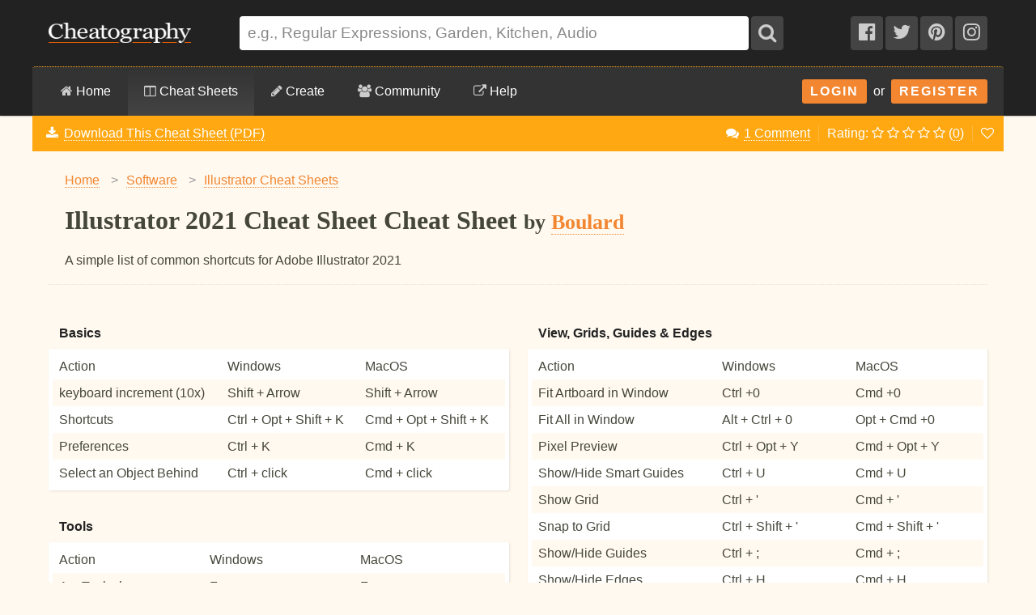

--- FILE ---
content_type: text/html; charset=utf-8
request_url: https://cheatography.com/boulard/cheat-sheets/illustrator-2021-cheat-sheet/
body_size: 24486
content:
<!DOCTYPE html>
<html lang="en" prefix="og: http://ogp.me/ns#">
    <head>

        <title>Illustrator 2021 Cheat Sheet Cheat Sheet by Boulard - Download free from Cheatography - Cheatography.com: Cheat Sheets For Every Occasion</title>

        <link rel="dns-prefetch" href="https://media.cheatography.com">
        <link rel="preconnect" href="https://media.cheatography.com">

        <meta content="width=device-width, initial-scale=1.0, minimum-scale=1.0, maximum-scale=1.0, user-scalable=0" name="viewport">

        <meta http-equiv="Content-Type" content="text/html; charset=UTF-8">
        <meta http-equiv="Content-Style-Type" content="text/css">

        <meta http-equiv="X-UA-Compatible" content="IE=Edge">

        <base href="https://cheatography.com/"> <!-- https -->

        <link rel="shortcut icon" href="favicon.png">
        <link rel="apple-touch-icon" href="/images/cheatography-iphone.png">

        <link rel="alternate" type="application/rss+xml" title="New Cheat Sheets RSS feed." href="https://cheatography.com/explore/new/rss/">

                    <meta name="keywords" content="2021 illustrator shortcuts ">
        
        
        <!-- Coil monetisation -->
        <meta name="monetization" content="$ilp.uphold.com/QRNi8QL4Gr3y">

        <script> var _paq = window._paq = window._paq || []; </script>

                    <link rel="canonical" href="https://cheatography.com/boulard/cheat-sheets/illustrator-2021-cheat-sheet/" />
                            <meta property="fb:admins" content="860405712"/>
            <meta property="fb:app_id" content="152741628156662"/>
            <meta property="og:site_name" content="Cheatography"/>
            <meta property="og:url" content="https://cheatography.com/boulard/cheat-sheets/illustrator-2021-cheat-sheet/"/>
            <meta property="og:title" content="Illustrator 2021 Cheat Sheet Cheat Sheet"/>
            <meta property="og:image" content="https://media.cheatography.com/storage/thumb/boulard_illustrator-2021-cheat-sheet.600.jpg"/>
            <meta property="og:type" content="cheatography:cheat_sheet"/>

<meta name="twitter:card" content="summary_large_image" />
<meta name="twitter:title" content="Illustrator 2021 Cheat Sheet Cheat Sheet" />
<meta name="twitter:site" content="@Cheatography" />
<meta name="twitter:image" content="https://media.cheatography.com/storage/thumb/boulard_illustrator-2021-cheat-sheet.600.jpg" />


                            <meta name="description" content="A simple list of common shortcuts for Adobe Illustrator 2021"/>
                <meta property="og:description" content="A simple list of common shortcuts for Adobe Illustrator 2021"/>
                <meta name="twitter:description" content="A simple list of common shortcuts for Adobe Illustrator 2021" />
                    
        <script src="https://media.cheatography.com/scripts/jquery.min.js"></script>

        <link href="https://media.cheatography.com/styles/styles.scss.css?v=25" rel="stylesheet">

        <link rel="preload" href="https://media.cheatography.com/styles/font-awesome.min.css?v=3" as="style" onload="this.onload=null;this.rel='stylesheet'">
        <noscript><link href="https://media.cheatography.com/styles/font-awesome.min.css?v=2" rel="stylesheet"></noscript>

        <link rel="preload" href="https://media.cheatography.com/styles/bootstrap-tour-standalone.min.css" as="style" onload="this.onload=null;this.rel='stylesheet'">
        <script src="https://media.cheatography.com/scripts/bootstrap-tour-standalone.min.js"></script>

<link rel="stylesheet" href="//cdnjs.cloudflare.com/ajax/libs/highlight.js/10.7.1/styles/github-gist.min.css">
<script src="//cdnjs.cloudflare.com/ajax/libs/highlight.js/10.7.1/highlight.min.js"></script>
<script>hljs.highlightAll();</script>

        <script type="text/javascript">
            var defaultLanguages = false;
            var rememberTagCookieName = false;
            var ratableCheatSheetId = false;
            var isRateable = true;
            var loggedIn = false;
        </script>

        <meta name="p:domain_verify" content="f842c4485eeea6c6d71b4314221cc6c0"/>

<!-- PLACE THIS SECTION INSIDE OF YOUR HEAD TAGS -->
<!-- Below is a link to a CSS file that accounts for Cumulative Layout Shift, a new Core Web Vitals subset that Google uses to help rank your site in search -->
<!-- The file is intended to eliminate the layout shifts that are seen when ads load into the page. If you don't want to use this, simply remove this file -->
<!-- To find out more about CLS, visit https://web.dev/vitals/ -->
<link rel="stylesheet" href="https://a.pub.network/core/pubfig/cls.css">
<script data-cfasync="false" type="text/javascript">
  var freestar = freestar || {};
  freestar.queue = freestar.queue || [];
  freestar.config = freestar.config || {};
  // Tag IDs set here, must match Tags served in the Body for proper setup
  freestar.config.enabled_slots = [];
  freestar.initCallback = function () { (freestar.config.enabled_slots.length === 0) ? freestar.initCallbackCalled = false : freestar.newAdSlots(freestar.config.enabled_slots) }
</script>
<script src="https://a.pub.network/cheatography-com/pubfig.min.js" async></script>

    </head>

<body class="page-cheatsheet style2">
        <script type="text/javascript">
            var width = document.body.clientWidth;
            if (width <= 600) {
                deviceBracket = 'mobile';
            } else if (width <= 1000) {
                deviceBracket = 'tablet';
            } else {
                deviceBracket = 'desktop';
            }
            document.body.className += " " + deviceBracket + "Skin";
        </script>


    
        <!-- Google Analytics -->
        <script>
        (function(i,s,o,g,r,a,m){i['GoogleAnalyticsObject']=r;i[r]=i[r]||function(){
        (i[r].q=i[r].q||[]).push(arguments)},i[r].l=1*new Date();a=s.createElement(o),
        m=s.getElementsByTagName(o)[0];a.async=1;a.src=g;m.parentNode.insertBefore(a,m)
        })(window,document,'script','//www.google-analytics.com/analytics.js','ga');

        ga('create', 'UA-4997759-8', 'auto');
        ga('send', 'pageview');

        </script>
        <!-- End Google Analytics -->

    
    <div id="mobile_wrap_outer"><a href="#" id="mobileTrigger">Show Menu</a><div id="mobile_wrap_inner">
    <div id="header"><div id="header_inner">

        <!--<p style="color: #fff; text-align: center; margin: 0; padding: 6px 0 0;">Like puzzles? Check out this daily anagram game: <a href="https://raganam.com/">Raganam</a>!</p>-->

        
        <div id="topbar"><div class="inner">

            <form method="GET" action="/explore/search/"><p>

            <a href="https://cheatography.com/" class="imagelink logolink"><img height="25" width="176" id="title_logo" src="//media.cheatography.com/images/cheatography_logo.png?2" alt="Cheatography"></a>

            <input id="q" name="q" type="text" placeholder="e.g., Regular Expressions, Garden, Kitchen, Audio"> <button type="submit" id="qsubmit"><i class="fa fa-search"></i></button>

            <a class="social_link hideMobile" href="http://www.facebook.com/Cheatography"><i class="fa fa-facebook-official"></i></a>
            <a class="social_link hideMobile" href="http://twitter.com/Cheatography/"><i class="fa fa-twitter"></i></a>
            <a class="social_link hideMobile" href="http://www.pinterest.com/cheatography/"><i class="fa fa-pinterest"></i></a>
            <a class="social_link hideMobile" href="http://www.instagram.com/newcheatsheets/"><i class="fa fa-instagram"></i></a>

            </p></form>
            <script type="text/javascript">
                $(document).ready(function () {
                    // Restore search
                    var lastSearch = $.cookie('lastSearch');
                    $('#q').val(lastSearch);
                });
            </script>
        </div></div>

        </div><!-- /header_inner -->

        <div id="menubar"><div class="inner">
            <div class="clear"></div>

            <div id="user_info">
                <div class="logged_in" style="vertical-align: middle; position: relative; margin: 0; white-space: nowrap; z-index: 1001;">
                    <a style="vertical-align: middle; margin: 0; padding-right: 0;" class="imagelink gravatar replace_userlink" href="/replacethis/"><img class="gravatar replace_usergravatar" style="background: #fff; vertical-align: middle" src="#" width="32" height="32"></a>
                    <a style="color: #fff; vertical-align: middle" href="/replacethis/" class="replace_userlink replace_username"></a>
                    <a href="/messages/" title="You have 0 new messages." class="imageline"><i class="fa fa-fw fa-envelope"></i></a>
                </div>
                <div id="user_dropdown">
                    <div class="biptych1">
                        <ul>
                            <li class=" "><i class="fa fa-fw fa-star"></i><a href="/favourites/">Your Favourite Cheat Sheets</a></li>                                                    </ul>
                        <ul>
                            <li class=" "><i class="fa fa-fw fa-envelope"></i><a href="/messages/">Your Messages</a></li><li class=" replace_userlink"><i class="fa fa-fw fa-trophy"></i><a href="/replacethis/badges/">Your Badges</a></li><li class=" replace_userlink"><i class="fa fa-fw fa-heart"></i><a href="/replacethis/followers/">Your Friends</a></li><li class=" replace_userlink"><i class="fa fa-fw fa-comments"></i><a href="/replacethis/comments/">Your Comments</a></li>                        </ul>
                        <ul>
                            <li class=" replace_userlink"><i class="fa fa-fw fa-smile-o"></i><a href="/replacethis/">View Profile</a></li><li class=" replace_userlink"><i class="fa fa-fw fa-edit"></i><a href="/replacethis/edit/">Edit Profile</a></li><li class=" replace_userlink"><i class="fa fa-fw fa-key"></i><a href="/replacethis/password/">Change Password</a></li>                        </ul>
                        <ul>
                            <li class=" replace_userlink"><i class="fa fa-fw fa-sign-out"></i><a href="/replacethis/log-out/">Log out</a></li>                        </ul>
                    </div>
                    <div class="biptych2">
                        <ul>
                            <li class=" replace_userlink"><i class="fa fa-fw fa-columns"></i><a href="/replacethis/cheat-sheets/new/">New Cheat Sheet</a></li><li class=" replace_userlink"><i class="fa fa-fw fa-link"></i><a href="/replacethis/cheat-sheets/new-link/">New Link</a></li><li class=" replace_userlink"><i class="fa fa-fw fa-upload"></i><a href="/replacethis/cheat-sheets/new-upload/">New Upload</a></li>                        </ul>
                        <ul>
                            <li class=" replace_userlink"><i class="fa fa-fw fa-columns"></i><a href="/replacethis/cheat-sheets/live/">Live Cheat Sheets</a></li><li class=" replace_userlink"><i class="fa fa-fw fa-columns"></i><a href="/replacethis/cheat-sheets/drafts/">Draft Cheat Sheets</a></li><li class=" replace_userlink"><i class="fa fa-fw fa-group"></i><a href="/replacethis/cheat-sheets/collaborations/">Collaborations</a></li><li class=" replace_userlink"><i class="fa fa-fw fa-link"></i><a href="/replacethis/cheat-sheets/links/">Links</a></li>                        </ul>
                        <ul>
                                                    </ul>
                        <!--<ul>
                            <li class=" replace_userlink"><i class="fa fa-fw fa-line-chart"></i><a href="/replacethis/cheat-sheets/downloads/">Cheat Sheet Downloads</a></li>                        </ul>-->
                    </div>

                    <div class="clear"></div>
                </div>
                <div class="logged_out"><a class="imagelink login_button" href="/members/login">Login</a> &nbsp;or&nbsp; <a class="imagelink login_button" href="/members/register/">Register</a></div>
                <div class="clear"></div>
            </div>

            <!-- Site section: explore -->
            <nav><ul>
                <li><a href="/"><i class="fa fa-home"></i> Home</a></li>
                    <li class="hidden showMobile logged_out"><a href="/members/login/">Login</a></li>
                    <li class="hidden showMobile logged_out"><a href="/members/register/">Register</a></li>
                <li  class="on"><a id="tourbrowse" href="/explore/"><i class="fa fa-columns"></i> Cheat Sheets</a>
                <ul class="hideMobile"><li class=" "><i class="fa fa-fw fa-code"></i><a href="/programming/">Programming Cheat Sheets</a></li><li class=" "><i class="fa fa-fw fa-desktop"></i><a href="/software/">Software Cheat Sheets</a></li><li class=" "><i class="fa fa-fw fa-briefcase"></i><a href="/business/">Business and Marketing Cheat Sheets</a></li><li class=" "><i class="fa fa-fw fa-graduation-cap"></i><a href="/education/">Education Cheat Sheets</a></li><li class=" "><i class="fa fa-fw fa-home"></i><a href="/home/">Home and Health Cheat Sheets</a></li><li class=" "><i class="fa fa-fw fa-gamepad"></i><a href="/games/">Games and Hobbies Cheat Sheets</a></li><li class=" menu_separate  "><i class="fa fa-fw fa-graduation-cap"></i><a href="/explore/new/">New Cheat Sheets</a></li><li class=" "><i class="fa fa-fw fa-star"></i><a href="/explore/popular/">Popular Cheat Sheets</a></li><li class=" menu_separate  "><i class="fa fa-fw fa-tag"></i><a href="/explore/tags/">Cheat Sheets by Tag</a></li><li class=" "><i class="fa fa-fw fa-globe"></i><a href="/language/">Cheat Sheets by Language</a></li><li class=" menu_separate  "><i class="fa fa-fw fa-link"></i><a href="/external/">Cheat Sheet Links</a></li>  <!--<li><a href="/explore/top/">Top Cheat Sheets</a></li>
                            <li><a href="/explore/downloaded/">Most Downloaded</a></li>
                            <li><a href="/explore/commented/">Most Commented On</a></li>
                            <li><a href="/explore/downloads/">Recently Downloaded</a></li>-->
                        </ul>
            		            	</li>
                <li class=""><a id="tourcreate" href="/create/"><i class="fa fa-pencil"></i> Create</a>
                <ul class="hideMobile"><li class=" "><i class="fa fa-fw fa-question"></i><a href="/create/">Getting Started</a></li><li class=" logged_in"><i class="fa fa-fw fa-columns"></i><a href="/create/cheat-sheet/">Create a New Cheat Sheet</a></li><li class=" logged_in"><i class="fa fa-fw fa-upload"></i><a href="/create/cheat-sheet-upload/">Upload a Cheat Sheet</a></li><li class=" logged_in"><i class="fa fa-fw fa-link"></i><a href="/create/cheat-sheet-link/">Link to a Cheat Sheet</a></li>
                        <li class="menu_separate"><i class="fa fa-fw fa-smile-o"></i>A <a href="/davechild/cheat-sheets/cheatography/">Cheat Sheet</a> for Making Cheat Sheets!</li>
                        </ul>
            		</li>
                <li><a id="tourcommunity" href="/members/"><i class="fa fa-users"></i> Community</a>
            		<ul class="hideMobile">
                    <li class=" "><i class="fa fa-fw fa-globe"></i><a href="/members/">Community</a></li><li class=" "><i class="fa fa-fw fa-trophy"></i><a href="/badges/">Badges</a></li><li class=" menu_separate  logged_in"><i class="fa fa-fw fa-heart"></i><a href="/replacethis/followers/">Friends</a></li><li class=" logged_out"><i class="fa fa-fw fa-user"></i><a href="/members/register/">Join Us!</a></li><li class=" menu_separate  logged_out"><i class="fa fa-fw fa-key"></i><a href="/members/login/">Login</a></li><li class=" menu_separate  "><i class="fa fa-fw fa-twitter"></i><a href="http://twitter.com/Cheatography/">Twitter</a></li><li class=" "><i class="fa fa-fw fa-facebook"></i><a href="http://www.facebook.com/Cheatography">Facebook</a></li><li class=" "><i class="fa fa-fw fa-pinterest"></i><a href="http://www.pinterest.com/cheatography/">Pinterest</a></li><li class=" "><i class="fa fa-fw fa-instagram"></i><a href="http://www.instagram.com/newcheatsheets/">Instagram</a></li>                    </ul>
                </li>
                <li class="last"><a href="https://www.facebook.com/pg/Cheatography/community/" target="_blank" rel="noopener noreferrer" title="Get help on our Facebook community (opens in new window)."><i class="fa fa-external-link"></i> Help</a></li>
                <!--<li class="last"><a href="/help/"><i class="fa fa-question-circle"></i> Help</a>
                    <ul class="hideMobile">
                        <li class=" "><i class="fa fa-fw fa-info-circle"></i><a href="/help/">General Help Information</a></li>                        <li><i class="fa fa-fw fa-ticket"></i><a href="http://getsatisfaction.com/cheatography">Cheatography Support</a></li>
                        <li class="logged_in"><i class="fa fa-fw fa-location-arrow"></i><a href="/davechild/cheat-sheets/cheatography/?show_tour">Take a Tour!</a></li>
                    </ul>
                </li>-->
            </ul><div class="hidden showMobile logged_in" id="user_dropdown_mobile"></div></nav>

            <div class="clear"></div>

        </div></div>

    </div><!-- /header -->

    <div id="content" itemscope itemtype="http://schema.org/Course">
        <div id="content_inner"><!-- google_ad_section_start -->

    
        <div class="off">
            <span itemprop="provider" itemscope itemtype="http://schema.org/Organization">
                <span itemprop="name">Cheatography</span>
                <span itemprop="url">https://cheatography.com</span>
            </span>
        </div>

        <div class="hideMobile" id="cs_menu_wrapper"><div id="cs_menu">

        <div class="download_menu" id="tourcheatsheetmenu">

        <ul class="hideMobile noicon downloadItem"><li style="float: left; border-right: none;"><i class="fa fa-fw fa-download"></i> <a href="/boulard/cheat-sheets/illustrator-2021-cheat-sheet/#downloads" onclick="trackDownloadPopup();">Download This Cheat Sheet (PDF)</a></li></ul><ul class="hideMobile noicon"><li><i class="fa fa-fw fa-comments"></i> <a href="/boulard/cheat-sheets/illustrator-2021-cheat-sheet/#comments">1 Comment</a></li><li class="ratingStars">Rating:
                <i class="fa fa-spin fa-spinner"></i> <i></i> <i></i> <i></i> <i></i> <span id="ratingStarsCount" style="display: none;">(<a href="/boulard/cheat-sheets/illustrator-2021-cheat-sheet/ratings/"></a>)</span></a>
            </li><li><a href="#" title="Add or remove this cheat sheet from your favourites" class="imagelink toggle_favourite_link" id="item_cs_25665"><i class="fa fa-heart-o"></i></a>
            </li></ul></div></div></div>
    
                   <div class="clear"></div>

                            <div id="pagetitle">

    
<div itemscope itemtype="http://schema.org/BreadcrumbList">
<ol class="breadcrumbs">
  <li itemprop="itemListElement" itemscope
      itemtype="http://schema.org/ListItem">
    <a itemscope itemtype="http://schema.org/Thing" itemprop="item" href="https://cheatography.com/" itemid="https://cheatography.com/">
        <span itemprop="name">Home</span></a>
    <meta itemprop="position" content="1" />
      <span class="divider">&gt;</span>
  </li>


  <li itemprop="itemListElement" itemscope
      itemtype="http://schema.org/ListItem">
    <a itemscope itemtype="http://schema.org/Thing" itemprop="item" href="https://cheatography.com/software/" itemid="https://cheatography.com/software/">
      <span itemprop="name">Software</span></a>
    <meta itemprop="position" content="2" />
      <span class="divider">&gt;</span>
  </li>

      <li itemprop="itemListElement" itemscope itemtype="http://schema.org/ListItem">
        <a rel="tag" itemscope itemtype="http://schema.org/Thing" itemprop="item" href="https://cheatography.com/tag/illustrator/" itemid="https://cheatography.com/tag/illustrator/">
          <span itemprop="name">Illustrator Cheat Sheets</span></a>
        <meta itemprop="position" content="3" />
      </li>

</ol>

  <h1 itemprop="itemListElement" itemscope
      itemtype="http://schema.org/ListItem">
    <span itemscope itemtype="http://schema.org/Thing" itemprop="item" itemid="https://cheatography.com/boulard/cheat-sheets/illustrator-2021-cheat-sheet/">
      <span itemprop="name">Illustrator 2021 Cheat Sheet Cheat Sheet</span> <span class="subhead"> by  <span itemprop="author" itemscope itemtype="http://schema.org/Person"><a href="http://www.cheatography.com/boulard/" class="user_hover" itemprop="url"><span itemprop="name">Boulard</span></a></span></span></span>
    <meta itemprop="position" content="4" />
  </h1>
</div>
<style type="text/css">
  ol.breadcrumbs {
    margin: 0;
    padding: 0;
    list-style: none;
  }
  ol.breadcrumbs li {
    float: left;
  }
  ol.breadcrumbs li span.divider {
    padding: 0 10px;
    color: #999;
  }
  h1 {
    clear: both;
    margin-bottom: 0;
  }
</style>
<div class="clear"></div>





                    <p class="subdesc" itemprop="description">A simple list of common shortcuts for Adobe Illustrator 2021</p>                    <div class="clear"></div>

                </div>
                    
        
        <div id="body_wide"><div id="body_wide_inner"><div id="body_wide_shadow">


<script type="text/javascript">
    var defaultRating = 0.0000;
    var ratingCount = 0;
    ratableCheatSheetId = '25665';
    var hasUserRating = false;
            </script>


            <script type="text/javascript">
var redirectTimeout;
var cheat_sheet_id = 25665; // Used in ajax
var cheatSheetName = 'Illustrator 2021 Cheat Sheet Cheat Sheet';
    var bTracking = false;

$(document).ready(function() {
    var hiddenBlocks = new Array();
    if ($.cookie('hiddenBlocks')) {
        hiddenBlocks = $.cookie('hiddenBlocks').split('-');
        for (var i = 0; i < hiddenBlocks.length; i++) {
            $('#block_' + hiddenBlocks[i]).slideUp(400);
        }
    }
    $('.cheat_sheet_output_title').click(function() {
        var block_id = this.id.substr(6);
        // Check to see if it's hidden
        if ($.inArray(block_id, hiddenBlocks) === -1) {
            $('#block_' + block_id).slideUp(400);
            hiddenBlocks[hiddenBlocks.length] = block_id;
        } else {
            $('#block_' + block_id).slideDown(400);
            for (var i = 0; i < hiddenBlocks.length; i++) {
                if (hiddenBlocks[i] == block_id) {
                    hiddenBlocks.splice(i, 1);
                }
            }
        }
        // Now, toggle all those items with cookies
        $.cookie('hiddenBlocks', hiddenBlocks.join('-'));
    });
});
</script>

    
        
                            

        <div class="clear"></div>

                <style type="text/css">

            #subsection_programming { display: none; }
#subsection_software { display: none; }
#subsection_business { display: none; }
#subsection_education { display: none; }
#subsection_home { display: none; }
#subsection_games { display: none; }

            h2, .sidebar_box h4 {
                border-bottom: 3px solid #FFA812;
            }

            .cheat_sheet_output_wrapper {
                background: #FFA812;
                border-bottom: 3px solid #FFA812;
            }

                .cheat_sheet_output_wrapper a, .cheat_sheet_output_wrapper a:visited, .cheat_sheet_output_wrapper a:focus, .cheat_sheet_output_wrapper a:link, .cheat_sheet_output_wrapper a:hover {
                    color: #FFA812;
                    border-color: #FFA812;
                }

                .cheat_sheet_output_wrapper .cheat_sheet_output_block tr.altrow td, .cheat_sheet_output_wrapper .cheat_sheet_note {
                    background: #FFF9F0;
                }

                .cheat_sheet_output_wrapper .cheat_sheet_note {
                    border-top: 3px solid #FFA812;
                }

                .cheat_sheet_output_wrapper h3.cheat_sheet_section_title {
                    text-align: center;
                    font-size: 2em;
                    padding: 30px 0 20px 0;
                    margin: 0;
                    background: #fff;
                    color: #FFA812;
                }

                .cheat_sheet_output_wrapper h3.cheat_sheet_output_title {
                                            color: #46473b;
                                    }

            /* Breaks */
            .cheat_sheet_output_column_columnbreak, .cheat_sheet_output_column_pagebreak {
                border-color: #eee;
            }

                .cheat_sheet_output_wrapper.cheat_sheet_output_column_columnbreak .cheat_sheet_output_block,
                .cheat_sheet_output_wrapper.cheat_sheet_output_column_pagebreak .cheat_sheet_output_block {
                    border-top: none;
                }

                .cheat_sheet_output_wrapper.cheat_sheet_output_column_columnbreak h3.cheat_sheet_output_title,
                .cheat_sheet_output_wrapper.cheat_sheet_output_column_pagebreak h3.cheat_sheet_output_title {
                    color: #999;
                    background: #eee;
                }

            /* Buttons */
            .button_add, .button_add:visited, .button_add:active, .button_add:hover, .draft_notice {
                background-color: #FFA812;
                border: 1px solid #FFA812;
                color: #FFF9F0;
            }

                .button_add:hover {
                    background-color: #FFF9F0;
                    color: #FFA812;
                }

            .download_menu {
                background-color: #FFA812;
            }

            #content #content_inner, #cs_menu {
                border-top-color: #FFA812;
            }

            #content #content_inner {
                /*top: -3px;*/
                border: none;
            }

            #menubar .inner {
                border-top-color: #FFA812;
            }

            .cheat_sheet_output_block div {
                border-color: #FFA812 !important;
            }

            .footer_popup {
                background-color: #FFF9F0;
                box-shadow: 0 0 3px #FFA812;
            }


            /* style 2 */

            .style2, .style2 #content #content_inner {
                background: #FFF9F0;
            }
            .style2 #cs_menu .download_menu {
                border-bottom: 2px solid #FFF9F0;
            }
            .style2 #tag_list a {
                color: #FFA812;
                border-color: #FFA812;
            }
            .style2 .cheat_sheet_output_wrapper .cheat_sheet_output_block tr td, .style2 .cheat_sheet_output_wrapper .cheat_sheet_note {
                background: #FFF9F0;
            }
            .style2 .cheat_sheet_output_wrapper .cheat_sheet_output_block tr td {
                border: 0px solid #FFA812;
            }
            .style2 .cheat_sheet_output_wrapper .cheat_sheet_note {
                border-top: 1px solid #FFA812 !important;
            }
            .style2 .cheat_sheet_output_wrapper h3.cheat_sheet_output_title {
                                    color: #222;
                            }
            .style2 .cheat_sheet_output_block div {
                border-color: #FFF9F0 !important;
            }


            .style2 .cheat_sheet_output_wrapper h3.cheat_sheet_output_title {
                padding: 6px 13px;
            }
            .style2 .cheat_sheet_output_wrapper {
                border-bottom: none;
                background: none;
                margin-bottom: 25px;
            }
            #downloads {
                background: none;
                border-top: none;
                border-bottom: none;
            }
            .style2 .commentblock {
                background: none;
                margin-bottom: 35px;
            }
            .style2 .commentblock .commenter {
                background: none;
            }
            .style2 .commentblock .commentext {
                background: #fff;
                border-radius: 3px;
                padding: 1em;
                box-shadow: 1px 1px 3px rgba(0, 0, 0, 0.1);
            }

                .style2 .cheat_sheet_output_wrapper .cheat_sheet_output_block {
                    padding: 5px;
                    border-radius: 3px;
                    background: #fff;
                    box-shadow: 1px 1px 3px rgba(0, 0, 0, 0.1);
                }

                .style2 .cheat_sheet_output_wrapper .cheat_sheet_output_block tr.altrow td, .style2 .cheat_sheet_output_wrapper .cheat_sheet_note {
                    background: #fff;
                }


        </style>

        
            <article>

                                


            <table border="0" cellspacing="0" width="100%" cellpadding="0" class="cheat_sheet_output">
                <tr>
                                                <td width="49%" valign="top" class="cheat_sheet_output_sortable cheat_sheet_output_column_1">

                                





    <section class="cheat_sheet_output_wrapper cheat_sheet_output_column_threecol" style="z-index: 30; page-break-inside: avoid; " id="block_99617">
    





            <h3 class="cheat_sheet_output_title" id="title_25665_99617">Basics</h3>
        <div class="cheat_sheet_output_block" id="block_25665_99617">
                        <table border="0" cellspacing="0" cellpadding="0" id="cheat_sheet_output_table" class="cheat_sheet_output_threecol">
                                                                                    <tr class="altrow countrow">
                                                                                            <td valign="top" class="cheat_sheet_output_cell_1"    style="
                                                                                                                                                                                                                                                        "><div style="padding: 3px 8px;">Action</div></td>
                                                                                                                        <td valign="top" class="cheat_sheet_output_cell_2"    style="
                                                                                                                                                                                                                                                        "><div style="padding: 3px 8px;">Windows</div></td>
                                                                                                                        <td valign="top" class="cheat_sheet_output_cell_3"    style="
                                                                                                                                                                                                                                                        "><div style="padding: 3px 8px;">MacOS</div></td>
                                                                                </tr>
                                                                                            <tr class="countrow">
                                                                                            <td valign="top" class="cheat_sheet_output_cell_1"    style="
                                                                                                                                                                                                                                                        "><div style="padding: 3px 8px;">keyboard increment (10x)</div></td>
                                                                                                                        <td valign="top" class="cheat_sheet_output_cell_2"    style="
                                                                                                                                                                                                                                                        "><div style="padding: 3px 8px;">Shift + Arrow</div></td>
                                                                                                                        <td valign="top" class="cheat_sheet_output_cell_3"    style="
                                                                                                                                                                                                                                                        "><div style="padding: 3px 8px;">Shift + Arrow</div></td>
                                                                                </tr>
                                                                                            <tr class="altrow countrow">
                                                                                            <td valign="top" class="cheat_sheet_output_cell_1"    style="
                                                                                                                                                                                                                                                        "><div style="padding: 3px 8px;">Shortcuts</div></td>
                                                                                                                        <td valign="top" class="cheat_sheet_output_cell_2"    style="
                                                                                                                                                                                                                                                        "><div style="padding: 3px 8px;">Ctrl + Opt + Shift + K</div></td>
                                                                                                                        <td valign="top" class="cheat_sheet_output_cell_3"    style="
                                                                                                                                                                                                                                                        "><div style="padding: 3px 8px;">Cmd + Opt + Shift + K</div></td>
                                                                                </tr>
                                                                                            <tr class="countrow">
                                                                                            <td valign="top" class="cheat_sheet_output_cell_1"    style="
                                                                                                                                                                                                                                                        "><div style="padding: 3px 8px;">Prefer&#173;ences</div></td>
                                                                                                                        <td valign="top" class="cheat_sheet_output_cell_2"    style="
                                                                                                                                                                                                                                                        "><div style="padding: 3px 8px;">Ctrl + K</div></td>
                                                                                                                        <td valign="top" class="cheat_sheet_output_cell_3"    style="
                                                                                                                                                                                                                                                        "><div style="padding: 3px 8px;">Cmd + K</div></td>
                                                                                </tr>
                                                                                            <tr class="altrow countrow">
                                                                                            <td valign="top" class="cheat_sheet_output_cell_1"    style="
                                                                                                                                                                                                                                                        "><div style="padding: 3px 8px;">Select an Object Behind</div></td>
                                                                                                                        <td valign="top" class="cheat_sheet_output_cell_2"    style="
                                                                                                                                                                                                                                                        "><div style="padding: 3px 8px;">Ctrl + click</div></td>
                                                                                                                        <td valign="top" class="cheat_sheet_output_cell_3"    style="
                                                                                                                                                                                                                                                        "><div style="padding: 3px 8px;">Cmd + click</div></td>
                                                                                </tr>
                                                                        </table>
                            </div>
</section>






    <section class="cheat_sheet_output_wrapper cheat_sheet_output_column_threecol" style="z-index: 30; page-break-inside: avoid; " id="block_99618">
    





            <h3 class="cheat_sheet_output_title" id="title_25665_99618">Tools</h3>
        <div class="cheat_sheet_output_block" id="block_25665_99618">
                        <table border="0" cellspacing="0" cellpadding="0" id="cheat_sheet_output_table" class="cheat_sheet_output_threecol">
                                                                                    <tr class="altrow countrow">
                                                                                            <td valign="top" class="cheat_sheet_output_cell_1"    style="
                                                                                                                                                                                                                                                        "><div style="padding: 3px 8px;">Action</div></td>
                                                                                                                        <td valign="top" class="cheat_sheet_output_cell_2"    style="
                                                                                                                                                                                                                                                        "><div style="padding: 3px 8px;">Windows</div></td>
                                                                                                                        <td valign="top" class="cheat_sheet_output_cell_3"    style="
                                                                                                                                                                                                                                                        "><div style="padding: 3px 8px;">MacOS</div></td>
                                                                                </tr>
                                                                                            <tr class="countrow">
                                                                                            <td valign="top" class="cheat_sheet_output_cell_1"    style="
                                                                                                                                                                                                                                                        "><div style="padding: 3px 8px;">Arc Tool: change direction</div></td>
                                                                                                                        <td valign="top" class="cheat_sheet_output_cell_2"    style="
                                                                                                                                                                                                                                                        "><div style="padding: 3px 8px;">F</div></td>
                                                                                                                        <td valign="top" class="cheat_sheet_output_cell_3"    style="
                                                                                                                                                                                                                                                        "><div style="padding: 3px 8px;">F</div></td>
                                                                                </tr>
                                                                                            <tr class="altrow countrow">
                                                                                            <td valign="top" class="cheat_sheet_output_cell_1"    style="
                                                                                                                                                                                                                                                        "><div style="padding: 3px 8px;">Blend Tool</div></td>
                                                                                                                        <td valign="top" class="cheat_sheet_output_cell_2"    style="
                                                                                                                                                                                                                                                        "><div style="padding: 3px 8px;">W</div></td>
                                                                                                                        <td valign="top" class="cheat_sheet_output_cell_3"    style="
                                                                                                                                                                                                                                                        "><div style="padding: 3px 8px;">W</div></td>
                                                                                </tr>
                                                                                            <tr class="countrow">
                                                                                            <td valign="top" class="cheat_sheet_output_cell_1"    style="
                                                                                                                                                                                                                                                        "><div style="padding: 3px 8px;">Curvature Tool</div></td>
                                                                                                                        <td valign="top" class="cheat_sheet_output_cell_2"    style="
                                                                                                                                                                                                                                                        "><div style="padding: 3px 8px;">Shift + `</div></td>
                                                                                                                        <td valign="top" class="cheat_sheet_output_cell_3"    style="
                                                                                                                                                                                                                                                        "><div style="padding: 3px 8px;">Shift + `</div></td>
                                                                                </tr>
                                                                                            <tr class="altrow countrow">
                                                                                            <td valign="top" class="cheat_sheet_output_cell_1"    style="
                                                                                                                                                                                                                                                        "><div style="padding: 3px 8px;">Delete Anchor Point tool</div></td>
                                                                                                                        <td valign="top" class="cheat_sheet_output_cell_2"    style="
                                                                                                                                                                                                                                                        "><div style="padding: 3px 8px;">-</div></td>
                                                                                                                        <td valign="top" class="cheat_sheet_output_cell_3"    style="
                                                                                                                                                                                                                                                        "><div style="padding: 3px 8px;">-</div></td>
                                                                                </tr>
                                                                                            <tr class="countrow">
                                                                                            <td valign="top" class="cheat_sheet_output_cell_1"    style="
                                                                                                                                                                                                                                                        "><div style="padding: 3px 8px;">Ellipse Tool</div></td>
                                                                                                                        <td valign="top" class="cheat_sheet_output_cell_2"    style="
                                                                                                                                                                                                                                                        "><div style="padding: 3px 8px;">L</div></td>
                                                                                                                        <td valign="top" class="cheat_sheet_output_cell_3"    style="
                                                                                                                                                                                                                                                        "><div style="padding: 3px 8px;">L</div></td>
                                                                                </tr>
                                                                                            <tr class="altrow countrow">
                                                                                            <td valign="top" class="cheat_sheet_output_cell_1"    style="
                                                                                                                                                                                                                                                        "><div style="padding: 3px 8px;">Eraser Tool</div></td>
                                                                                                                        <td valign="top" class="cheat_sheet_output_cell_2"    style="
                                                                                                                                                                                                                                                        "><div style="padding: 3px 8px;">Shift + E</div></td>
                                                                                                                        <td valign="top" class="cheat_sheet_output_cell_3"    style="
                                                                                                                                                                                                                                                        "><div style="padding: 3px 8px;">Shift + E</div></td>
                                                                                </tr>
                                                                                            <tr class="countrow">
                                                                                            <td valign="top" class="cheat_sheet_output_cell_1"    style="
                                                                                                                                                                                                                                                        "><div style="padding: 3px 8px;">Erase along a selection</div></td>
                                                                                                                        <td valign="top" class="cheat_sheet_output_cell_2"    style="
                                                                                                                                                                                                                                                        "><div style="padding: 3px 8px;">Erase Tool + Opt + click&amp;drag</div></td>
                                                                                                                        <td valign="top" class="cheat_sheet_output_cell_3"    style="
                                                                                                                                                                                                                                                        "><div style="padding: 3px 8px;">Erase Tool + Opt + click&amp;drag</div></td>
                                                                                </tr>
                                                                                            <tr class="altrow countrow">
                                                                                            <td valign="top" class="cheat_sheet_output_cell_1"    style="
                                                                                                                                                                                                                                                        "><div style="padding: 3px 8px;">Free Transform Tool</div></td>
                                                                                                                        <td valign="top" class="cheat_sheet_output_cell_2"    style="
                                                                                                                                                                                                                                                        "><div style="padding: 3px 8px;">E</div></td>
                                                                                                                        <td valign="top" class="cheat_sheet_output_cell_3"    style="
                                                                                                                                                                                                                                                        "><div style="padding: 3px 8px;">E</div></td>
                                                                                </tr>
                                                                                            <tr class="countrow">
                                                                                            <td valign="top" class="cheat_sheet_output_cell_1"    style="
                                                                                                                                                                                                                                                        "><div style="padding: 3px 8px;">Lasso Tool</div></td>
                                                                                                                        <td valign="top" class="cheat_sheet_output_cell_2"    style="
                                                                                                                                                                                                                                                        "><div style="padding: 3px 8px;">Q</div></td>
                                                                                                                        <td valign="top" class="cheat_sheet_output_cell_3"    style="
                                                                                                                                                                                                                                                        "><div style="padding: 3px 8px;">Q</div></td>
                                                                                </tr>
                                                                                            <tr class="altrow countrow">
                                                                                            <td valign="top" class="cheat_sheet_output_cell_1"    style="
                                                                                                                                                                                                                                                        "><div style="padding: 3px 8px;">Magic Wand Tool</div></td>
                                                                                                                        <td valign="top" class="cheat_sheet_output_cell_2"    style="
                                                                                                                                                                                                                                                        "><div style="padding: 3px 8px;">Y</div></td>
                                                                                                                        <td valign="top" class="cheat_sheet_output_cell_3"    style="
                                                                                                                                                                                                                                                        "><div style="padding: 3px 8px;">Y</div></td>
                                                                                </tr>
                                                                                            <tr class="countrow">
                                                                                            <td valign="top" class="cheat_sheet_output_cell_1"    style="
                                                                                                                                                                                                                                                        "><div style="padding: 3px 8px;">Mesh Tool</div></td>
                                                                                                                        <td valign="top" class="cheat_sheet_output_cell_2"    style="
                                                                                                                                                                                                                                                        "><div style="padding: 3px 8px;">U</div></td>
                                                                                                                        <td valign="top" class="cheat_sheet_output_cell_3"    style="
                                                                                                                                                                                                                                                        "><div style="padding: 3px 8px;">U</div></td>
                                                                                </tr>
                                                                                            <tr class="altrow countrow">
                                                                                            <td valign="top" class="cheat_sheet_output_cell_1"    style="
                                                                                                                                                                                                                                                        "><div style="padding: 3px 8px;">Pen + Alt on a segment + optional Shift Key for perfect semi-c&#173;ircle</div></td>
                                                                                                                        <td valign="top" class="cheat_sheet_output_cell_2"    style="
                                                                                                                                                                                                                                                        "><div style="padding: 3px 8px;">Pen + Alt on a segment + optional Shift Key for perfect semi-c&#173;ircle</div></td>
                                                                                                                        <td valign="top" class="cheat_sheet_output_cell_3"    style="
                                                                                                                                                                                                                                                        "><div style="padding: 3px 8px;">Pen + Alt on a segment + optional Shift Key for perfect semi-c&#173;ircle</div></td>
                                                                                </tr>
                                                                                            <tr class="countrow">
                                                                                            <td valign="top" class="cheat_sheet_output_cell_1"    style="
                                                                                                                                                                                                                                                        "><div style="padding: 3px 8px;">Perspe&#173;ctive Grid Tool</div></td>
                                                                                                                        <td valign="top" class="cheat_sheet_output_cell_2"    style="
                                                                                                                                                                                                                                                        "><div style="padding: 3px 8px;">Shift + P</div></td>
                                                                                                                        <td valign="top" class="cheat_sheet_output_cell_3"    style="
                                                                                                                                                                                                                                                        "><div style="padding: 3px 8px;">Shift + P</div></td>
                                                                                </tr>
                                                                                            <tr class="altrow countrow">
                                                                                            <td valign="top" class="cheat_sheet_output_cell_1"    style="
                                                                                                                                                                                                                                                        "><div style="padding: 3px 8px;">Perspe&#173;ctive Grid -&gt; hide</div></td>
                                                                                                                        <td valign="top" class="cheat_sheet_output_cell_2"    style="
                                                                                                                                                                                                                                                        "><div style="padding: 3px 8px;">Ctrl+S&#173;hift+I</div></td>
                                                                                                                        <td valign="top" class="cheat_sheet_output_cell_3"    style="
                                                                                                                                                                                                                                                        "><div style="padding: 3px 8px;">Cmd+Sh&#173;ift+I</div></td>
                                                                                </tr>
                                                                                            <tr class="countrow">
                                                                                            <td valign="top" class="cheat_sheet_output_cell_1"    style="
                                                                                                                                                                                                                                                        "><div style="padding: 3px 8px;">Pencil Tool</div></td>
                                                                                                                        <td valign="top" class="cheat_sheet_output_cell_2"    style="
                                                                                                                                                                                                                                                        "><div style="padding: 3px 8px;">N</div></td>
                                                                                                                        <td valign="top" class="cheat_sheet_output_cell_3"    style="
                                                                                                                                                                                                                                                        "><div style="padding: 3px 8px;">N</div></td>
                                                                                </tr>
                                                                                            <tr class="altrow countrow">
                                                                                            <td valign="top" class="cheat_sheet_output_cell_1"    style="
                                                                                                                                                                                                                                                        "><div style="padding: 3px 8px;">Rectangle Tool</div></td>
                                                                                                                        <td valign="top" class="cheat_sheet_output_cell_2"    style="
                                                                                                                                                                                                                                                        "><div style="padding: 3px 8px;">M</div></td>
                                                                                                                        <td valign="top" class="cheat_sheet_output_cell_3"    style="
                                                                                                                                                                                                                                                        "><div style="padding: 3px 8px;">M</div></td>
                                                                                </tr>
                                                                                            <tr class="countrow">
                                                                                            <td valign="top" class="cheat_sheet_output_cell_1"    style="
                                                                                                                                                                                                                                                        "><div style="padding: 3px 8px;">Reflect Tool</div></td>
                                                                                                                        <td valign="top" class="cheat_sheet_output_cell_2"    style="
                                                                                                                                                                                                                                                        "><div style="padding: 3px 8px;">O</div></td>
                                                                                                                        <td valign="top" class="cheat_sheet_output_cell_3"    style="
                                                                                                                                                                                                                                                        "><div style="padding: 3px 8px;">O</div></td>
                                                                                </tr>
                                                                                            <tr class="altrow countrow">
                                                                                            <td valign="top" class="cheat_sheet_output_cell_1"    style="
                                                                                                                                                                                                                                                        "><div style="padding: 3px 8px;">Rotate Tool</div></td>
                                                                                                                        <td valign="top" class="cheat_sheet_output_cell_2"    style="
                                                                                                                                                                                                                                                        "><div style="padding: 3px 8px;">R</div></td>
                                                                                                                        <td valign="top" class="cheat_sheet_output_cell_3"    style="
                                                                                                                                                                                                                                                        "><div style="padding: 3px 8px;">R</div></td>
                                                                                </tr>
                                                                                            <tr class="countrow">
                                                                                            <td valign="top" class="cheat_sheet_output_cell_1"    style="
                                                                                                                                                                                                                                                        "><div style="padding: 3px 8px;">Rotate &amp; Duplicate</div></td>
                                                                                                                        <td valign="top" class="cheat_sheet_output_cell_2"    style="
                                                                                                                                                                                                                                                        "><div style="padding: 3px 8px;">R + Alt + click to redefine the Ref Point, then Cmd + D</div></td>
                                                                                                                        <td valign="top" class="cheat_sheet_output_cell_3"    style="
                                                                                                                                                                                                                                                        "><div style="padding: 3px 8px;">R + Alt + click to Redefine the Ref Point, then Cmd + D</div></td>
                                                                                </tr>
                                                                                            <tr class="altrow countrow">
                                                                                            <td valign="top" class="cheat_sheet_output_cell_1"    style="
                                                                                                                                                                                                                                                        "><div style="padding: 3px 8px;">Shape Builder Tool</div></td>
                                                                                                                        <td valign="top" class="cheat_sheet_output_cell_2"    style="
                                                                                                                                                                                                                                                        "><div style="padding: 3px 8px;">Shift + M</div></td>
                                                                                                                        <td valign="top" class="cheat_sheet_output_cell_3"    style="
                                                                                                                                                                                                                                                        "><div style="padding: 3px 8px;">Shift + M</div></td>
                                                                                </tr>
                                                                                            <tr class="countrow">
                                                                                            <td valign="top" class="cheat_sheet_output_cell_1"    style="
                                                                                                                                                                                                                                                        "><div style="padding: 3px 8px;">Shaper Tool</div></td>
                                                                                                                        <td valign="top" class="cheat_sheet_output_cell_2"    style="
                                                                                                                                                                                                                                                        "><div style="padding: 3px 8px;">Shift + N</div></td>
                                                                                                                        <td valign="top" class="cheat_sheet_output_cell_3"    style="
                                                                                                                                                                                                                                                        "><div style="padding: 3px 8px;">Shift + N</div></td>
                                                                                </tr>
                                                                                            <tr class="altrow countrow">
                                                                                            <td valign="top" class="cheat_sheet_output_cell_1"    style="
                                                                                                                                                                                                                                                        "><div style="padding: 3px 8px;">Symbol Sprayer Tool</div></td>
                                                                                                                        <td valign="top" class="cheat_sheet_output_cell_2"    style="
                                                                                                                                                                                                                                                        "><div style="padding: 3px 8px;">Shift + S</div></td>
                                                                                                                        <td valign="top" class="cheat_sheet_output_cell_3"    style="
                                                                                                                                                                                                                                                        "><div style="padding: 3px 8px;">Shift + S</div></td>
                                                                                </tr>
                                                                                            <tr class="countrow">
                                                                                            <td valign="top" class="cheat_sheet_output_cell_1"    style="
                                                                                                                                                                                                                                                        "><div style="padding: 3px 8px;">Transform Again</div></td>
                                                                                                                        <td valign="top" class="cheat_sheet_output_cell_2"    style="
                                                                                                                                                                                                                                                        "><div style="padding: 3px 8px;">Ctrl + D</div></td>
                                                                                                                        <td valign="top" class="cheat_sheet_output_cell_3"    style="
                                                                                                                                                                                                                                                        "><div style="padding: 3px 8px;">Cmd + D</div></td>
                                                                                </tr>
                                                                                            <tr class="altrow countrow">
                                                                                            <td valign="top" class="cheat_sheet_output_cell_1"    style="
                                                                                                                                                                                                                                                        "><div style="padding: 3px 8px;">Touch Type Tool</div></td>
                                                                                                                        <td valign="top" class="cheat_sheet_output_cell_2"    style="
                                                                                                                                                                                                                                                        "><div style="padding: 3px 8px;">Shift + T</div></td>
                                                                                                                        <td valign="top" class="cheat_sheet_output_cell_3"    style="
                                                                                                                                                                                                                                                        "><div style="padding: 3px 8px;">Shift + T</div></td>
                                                                                </tr>
                                                                                            <tr class="countrow">
                                                                                            <td valign="top" class="cheat_sheet_output_cell_1"    style="
                                                                                                                                                                                                                                                        "><div style="padding: 3px 8px;">Warp Tool to use with alt key to change size and shape</div></td>
                                                                                                                        <td valign="top" class="cheat_sheet_output_cell_2"    style="
                                                                                                                                                                                                                                                        "><div style="padding: 3px 8px;">Shift + R</div></td>
                                                                                                                        <td valign="top" class="cheat_sheet_output_cell_3"    style="
                                                                                                                                                                                                                                                        "><div style="padding: 3px 8px;">Shift + R</div></td>
                                                                                </tr>
                                                                                            <tr class="altrow countrow">
                                                                                            <td valign="top" class="cheat_sheet_output_cell_1"    style="
                                                                                                                                                                                                                                                        "><div style="padding: 3px 8px;">Width Tool</div></td>
                                                                                                                        <td valign="top" class="cheat_sheet_output_cell_2"    style="
                                                                                                                                                                                                                                                        "><div style="padding: 3px 8px;">Shift + W</div></td>
                                                                                                                        <td valign="top" class="cheat_sheet_output_cell_3"    style="
                                                                                                                                                                                                                                                        "><div style="padding: 3px 8px;">Shift + W</div></td>
                                                                                </tr>
                                                                                            <tr class="countrow">
                                                                                            <td valign="top" class="cheat_sheet_output_cell_1"    style="
                                                                                                                                                                                                                                                        "><div style="padding: 3px 8px;">Create a Blend</div></td>
                                                                                                                        <td valign="top" class="cheat_sheet_output_cell_2"    style="
                                                                                                                                                                                                                                                        "><div style="padding: 3px 8px;">Ctrl + Alt + B</div></td>
                                                                                                                        <td valign="top" class="cheat_sheet_output_cell_3"    style="
                                                                                                                                                                                                                                                        "><div style="padding: 3px 8px;">Cmd + Opt + B</div></td>
                                                                                </tr>
                                                                        </table>
                            </div>
</section>






    <section class="cheat_sheet_output_wrapper cheat_sheet_output_column_threecol" style="z-index: 30; page-break-inside: avoid; " id="block_99621">
    





            <h3 class="cheat_sheet_output_title" id="title_25665_99621">Colors &amp; Painting</h3>
        <div class="cheat_sheet_output_block" id="block_25665_99621">
                        <table border="0" cellspacing="0" cellpadding="0" id="cheat_sheet_output_table" class="cheat_sheet_output_threecol">
                                                                                    <tr class="altrow countrow">
                                                                                            <td valign="top" class="cheat_sheet_output_cell_1"    style="
                                                                                                                                                                                                                                                        "><div style="padding: 3px 8px;">Action</div></td>
                                                                                                                        <td valign="top" class="cheat_sheet_output_cell_2"    style="
                                                                                                                                                                                                                                                        "><div style="padding: 3px 8px;">Windows</div></td>
                                                                                                                        <td valign="top" class="cheat_sheet_output_cell_3"    style="
                                                                                                                                                                                                                                                        "><div style="padding: 3px 8px;">MacOS</div></td>
                                                                                </tr>
                                                                                            <tr class="countrow">
                                                                                            <td valign="top" class="cheat_sheet_output_cell_1"    style="
                                                                                                                                                                                                                                                        "><div style="padding: 3px 8px;">Stroke or Fill Color Selection</div></td>
                                                                                                                        <td valign="top" class="cheat_sheet_output_cell_2"    style="
                                                                                                                                                                                                                                                        "><div style="padding: 3px 8px;">X</div></td>
                                                                                                                        <td valign="top" class="cheat_sheet_output_cell_3"    style="
                                                                                                                                                                                                                                                        "><div style="padding: 3px 8px;">X</div></td>
                                                                                </tr>
                                                                                            <tr class="altrow countrow">
                                                                                            <td valign="top" class="cheat_sheet_output_cell_1"    style="
                                                                                                                                                                                                                                                        "><div style="padding: 3px 8px;">Remove the selected color</div></td>
                                                                                                                        <td valign="top" class="cheat_sheet_output_cell_2"    style="
                                                                                                                                                                                                                                                        "><div style="padding: 3px 8px;">/</div></td>
                                                                                                                        <td valign="top" class="cheat_sheet_output_cell_3"    style="
                                                                                                                                                                                                                                                        "><div style="padding: 3px 8px;">/</div></td>
                                                                                </tr>
                                                                                            <tr class="countrow">
                                                                                            <td valign="top" class="cheat_sheet_output_cell_1"    style="
                                                                                                                                                                                                                                                        "><div style="padding: 3px 8px;">Set Default Colors (B&amp;W)</div></td>
                                                                                                                        <td valign="top" class="cheat_sheet_output_cell_2"    style="
                                                                                                                                                                                                                                                        "><div style="padding: 3px 8px;">D</div></td>
                                                                                                                        <td valign="top" class="cheat_sheet_output_cell_3"    style="
                                                                                                                                                                                                                                                        "><div style="padding: 3px 8px;">D</div></td>
                                                                                </tr>
                                                                                            <tr class="altrow countrow">
                                                                                            <td valign="top" class="cheat_sheet_output_cell_1"    style="
                                                                                                                                                                                                                                                        "><div style="padding: 3px 8px;">Live Paint Bucket Tool</div></td>
                                                                                                                        <td valign="top" class="cheat_sheet_output_cell_2"    style="
                                                                                                                                                                                                                                                        "><div style="padding: 3px 8px;">K</div></td>
                                                                                                                        <td valign="top" class="cheat_sheet_output_cell_3"    style="
                                                                                                                                                                                                                                                        "><div style="padding: 3px 8px;">K</div></td>
                                                                                </tr>
                                                                                            <tr class="countrow">
                                                                                            <td valign="top" class="cheat_sheet_output_cell_1"    style="
                                                                                                                                                                                                                                                        "><div style="padding: 3px 8px;">Live Paint Selection Tool</div></td>
                                                                                                                        <td valign="top" class="cheat_sheet_output_cell_2"    style="
                                                                                                                                                                                                                                                        "><div style="padding: 3px 8px;">Cmd + Shift + L</div></td>
                                                                                                                        <td valign="top" class="cheat_sheet_output_cell_3"    style="
                                                                                                                                                                                                                                                        "><div style="padding: 3px 8px;">Cmd + Shift + L</div></td>
                                                                                </tr>
                                                                                            <tr class="altrow countrow">
                                                                                            <td valign="top" class="cheat_sheet_output_cell_1"    style="
                                                                                                                                                                                                                                                        "><div style="padding: 3px 8px;">Paintbrush Tool</div></td>
                                                                                                                        <td valign="top" class="cheat_sheet_output_cell_2"    style="
                                                                                                                                                                                                                                                        "><div style="padding: 3px 8px;">B</div></td>
                                                                                                                        <td valign="top" class="cheat_sheet_output_cell_3"    style="
                                                                                                                                                                                                                                                        "><div style="padding: 3px 8px;">B</div></td>
                                                                                </tr>
                                                                                            <tr class="countrow">
                                                                                            <td valign="top" class="cheat_sheet_output_cell_1"    style="
                                                                                                                                                                                                                                                        "><div style="padding: 3px 8px;">Blob Brush Tool</div></td>
                                                                                                                        <td valign="top" class="cheat_sheet_output_cell_2"    style="
                                                                                                                                                                                                                                                        "><div style="padding: 3px 8px;">Shift + B</div></td>
                                                                                                                        <td valign="top" class="cheat_sheet_output_cell_3"    style="
                                                                                                                                                                                                                                                        "><div style="padding: 3px 8px;">Shift + B</div></td>
                                                                                </tr>
                                                                                            <tr class="altrow countrow">
                                                                                            <td valign="top" class="cheat_sheet_output_cell_1"    style="
                                                                                                                                                                                                                                                        "><div style="padding: 3px 8px;">Switch Drawing Mode</div></td>
                                                                                                                        <td valign="top" class="cheat_sheet_output_cell_2"    style="
                                                                                                                                                                                                                                                        "><div style="padding: 3px 8px;">Shift + D</div></td>
                                                                                                                        <td valign="top" class="cheat_sheet_output_cell_3"    style="
                                                                                                                                                                                                                                                        "><div style="padding: 3px 8px;">Shift + D</div></td>
                                                                                </tr>
                                                                                            <tr class="countrow">
                                                                                            <td valign="top" class="cheat_sheet_output_cell_1"    style="
                                                                                                                                                                                                                                                        "><div style="padding: 3px 8px;">Gradient Tool</div></td>
                                                                                                                        <td valign="top" class="cheat_sheet_output_cell_2"    style="
                                                                                                                                                                                                                                                        "><div style="padding: 3px 8px;">G</div></td>
                                                                                                                        <td valign="top" class="cheat_sheet_output_cell_3"    style="
                                                                                                                                                                                                                                                        "><div style="padding: 3px 8px;">G</div></td>
                                                                                </tr>
                                                                                            <tr class="altrow countrow">
                                                                                            <td valign="top" class="cheat_sheet_output_cell_1"    style="
                                                                                                                                                                                                                                                        "><div style="padding: 3px 8px;">Join two or more paths. Must select paths first.</div></td>
                                                                                                                        <td valign="top" class="cheat_sheet_output_cell_2"    style="
                                                                                                                                                                                                                                                        "><div style="padding: 3px 8px;">Ctrl + J</div></td>
                                                                                                                        <td valign="top" class="cheat_sheet_output_cell_3"    style="
                                                                                                                                                                                                                                                        "><div style="padding: 3px 8px;">Cmd + J</div></td>
                                                                                </tr>
                                                                                            <tr class="countrow">
                                                                                            <td valign="top" class="cheat_sheet_output_cell_1"    style="
                                                                                                                                                                                                                                                        "><div style="padding: 3px 8px;">Create corner or smooth join. Must select paths first.</div></td>
                                                                                                                        <td valign="top" class="cheat_sheet_output_cell_2"    style="
                                                                                                                                                                                                                                                        "><div style="padding: 3px 8px;">Ctrl + Alt + J</div></td>
                                                                                                                        <td valign="top" class="cheat_sheet_output_cell_3"    style="
                                                                                                                                                                                                                                                        "><div style="padding: 3px 8px;">Cmd + Opt + J</div></td>
                                                                                </tr>
                                                                        </table>
                            </div>
</section>
                            </td>
                                                                            <td class="cheat_sheet_output_column_spacer" width="2%">&nbsp;</td>
                                                        <td width="49%" valign="top" class="cheat_sheet_output_sortable cheat_sheet_output_column_2">

                                





    <section class="cheat_sheet_output_wrapper cheat_sheet_output_column_threecol" style="z-index: 30; page-break-inside: avoid; " id="block_99620">
    





            <h3 class="cheat_sheet_output_title" id="title_25665_99620">View, Grids, Guides &amp; Edges</h3>
        <div class="cheat_sheet_output_block" id="block_25665_99620">
                        <table border="0" cellspacing="0" cellpadding="0" id="cheat_sheet_output_table" class="cheat_sheet_output_threecol">
                                                                                    <tr class="altrow countrow">
                                                                                            <td valign="top" class="cheat_sheet_output_cell_1"    style="
                                                                                                                                                                                                                                                        "><div style="padding: 3px 8px;">Action</div></td>
                                                                                                                        <td valign="top" class="cheat_sheet_output_cell_2"    style="
                                                                                                                                                                                                                                                        "><div style="padding: 3px 8px;">Windows</div></td>
                                                                                                                        <td valign="top" class="cheat_sheet_output_cell_3"    style="
                                                                                                                                                                                                                                                        "><div style="padding: 3px 8px;">MacOS</div></td>
                                                                                </tr>
                                                                                            <tr class="countrow">
                                                                                            <td valign="top" class="cheat_sheet_output_cell_1"    style="
                                                                                                                                                                                                                                                        "><div style="padding: 3px 8px;">Fit Artboard in Window</div></td>
                                                                                                                        <td valign="top" class="cheat_sheet_output_cell_2"    style="
                                                                                                                                                                                                                                                        "><div style="padding: 3px 8px;">Ctrl +0</div></td>
                                                                                                                        <td valign="top" class="cheat_sheet_output_cell_3"    style="
                                                                                                                                                                                                                                                        "><div style="padding: 3px 8px;">Cmd +0</div></td>
                                                                                </tr>
                                                                                            <tr class="altrow countrow">
                                                                                            <td valign="top" class="cheat_sheet_output_cell_1"    style="
                                                                                                                                                                                                                                                        "><div style="padding: 3px 8px;">Fit All in Window</div></td>
                                                                                                                        <td valign="top" class="cheat_sheet_output_cell_2"    style="
                                                                                                                                                                                                                                                        "><div style="padding: 3px 8px;">Alt + Ctrl + 0</div></td>
                                                                                                                        <td valign="top" class="cheat_sheet_output_cell_3"    style="
                                                                                                                                                                                                                                                        "><div style="padding: 3px 8px;">Opt + Cmd +0</div></td>
                                                                                </tr>
                                                                                            <tr class="countrow">
                                                                                            <td valign="top" class="cheat_sheet_output_cell_1"    style="
                                                                                                                                                                                                                                                        "><div style="padding: 3px 8px;">Pixel Preview</div></td>
                                                                                                                        <td valign="top" class="cheat_sheet_output_cell_2"    style="
                                                                                                                                                                                                                                                        "><div style="padding: 3px 8px;">Ctrl + Opt + Y</div></td>
                                                                                                                        <td valign="top" class="cheat_sheet_output_cell_3"    style="
                                                                                                                                                                                                                                                        "><div style="padding: 3px 8px;">Cmd + Opt + Y</div></td>
                                                                                </tr>
                                                                                            <tr class="altrow countrow">
                                                                                            <td valign="top" class="cheat_sheet_output_cell_1"    style="
                                                                                                                                                                                                                                                        "><div style="padding: 3px 8px;">Show/Hide Smart Guides</div></td>
                                                                                                                        <td valign="top" class="cheat_sheet_output_cell_2"    style="
                                                                                                                                                                                                                                                        "><div style="padding: 3px 8px;">Ctrl + U</div></td>
                                                                                                                        <td valign="top" class="cheat_sheet_output_cell_3"    style="
                                                                                                                                                                                                                                                        "><div style="padding: 3px 8px;">Cmd + U</div></td>
                                                                                </tr>
                                                                                            <tr class="countrow">
                                                                                            <td valign="top" class="cheat_sheet_output_cell_1"    style="
                                                                                                                                                                                                                                                        "><div style="padding: 3px 8px;">Show Grid</div></td>
                                                                                                                        <td valign="top" class="cheat_sheet_output_cell_2"    style="
                                                                                                                                                                                                                                                        "><div style="padding: 3px 8px;">Ctrl + '</div></td>
                                                                                                                        <td valign="top" class="cheat_sheet_output_cell_3"    style="
                                                                                                                                                                                                                                                        "><div style="padding: 3px 8px;">Cmd + '</div></td>
                                                                                </tr>
                                                                                            <tr class="altrow countrow">
                                                                                            <td valign="top" class="cheat_sheet_output_cell_1"    style="
                                                                                                                                                                                                                                                        "><div style="padding: 3px 8px;">Snap to Grid</div></td>
                                                                                                                        <td valign="top" class="cheat_sheet_output_cell_2"    style="
                                                                                                                                                                                                                                                        "><div style="padding: 3px 8px;">Ctrl + Shift + '</div></td>
                                                                                                                        <td valign="top" class="cheat_sheet_output_cell_3"    style="
                                                                                                                                                                                                                                                        "><div style="padding: 3px 8px;">Cmd + Shift + '</div></td>
                                                                                </tr>
                                                                                            <tr class="countrow">
                                                                                            <td valign="top" class="cheat_sheet_output_cell_1"    style="
                                                                                                                                                                                                                                                        "><div style="padding: 3px 8px;">Show/Hide Guides</div></td>
                                                                                                                        <td valign="top" class="cheat_sheet_output_cell_2"    style="
                                                                                                                                                                                                                                                        "><div style="padding: 3px 8px;">Ctrl + ;</div></td>
                                                                                                                        <td valign="top" class="cheat_sheet_output_cell_3"    style="
                                                                                                                                                                                                                                                        "><div style="padding: 3px 8px;">Cmd + ;</div></td>
                                                                                </tr>
                                                                                            <tr class="altrow countrow">
                                                                                            <td valign="top" class="cheat_sheet_output_cell_1"    style="
                                                                                                                                                                                                                                                        "><div style="padding: 3px 8px;">Show/Hide Edges</div></td>
                                                                                                                        <td valign="top" class="cheat_sheet_output_cell_2"    style="
                                                                                                                                                                                                                                                        "><div style="padding: 3px 8px;">Ctrl + H</div></td>
                                                                                                                        <td valign="top" class="cheat_sheet_output_cell_3"    style="
                                                                                                                                                                                                                                                        "><div style="padding: 3px 8px;">Cmd + H</div></td>
                                                                                </tr>
                                                                                            <tr class="countrow">
                                                                                            <td valign="top" class="cheat_sheet_output_cell_1"    style="
                                                                                                                                                                                                                                                        "><div style="padding: 3px 8px;">View &gt; Actual Size</div></td>
                                                                                                                        <td valign="top" class="cheat_sheet_output_cell_2"    style="
                                                                                                                                                                                                                                                        "><div style="padding: 3px 8px;">Ctrl + 1</div></td>
                                                                                                                        <td valign="top" class="cheat_sheet_output_cell_3"    style="
                                                                                                                                                                                                                                                        "><div style="padding: 3px 8px;">Cmd +1</div></td>
                                                                                </tr>
                                                                                            <tr class="altrow countrow">
                                                                                            <td valign="top" class="cheat_sheet_output_cell_1"    style="
                                                                                                                                                                                                                                                        "><div style="padding: 3px 8px;">View &gt; Guides &gt; Make Guides (of an object)</div></td>
                                                                                                                        <td valign="top" class="cheat_sheet_output_cell_2"    style="
                                                                                                                                                                                                                                                        "><div style="padding: 3px 8px;">Ctrl + 5</div></td>
                                                                                                                        <td valign="top" class="cheat_sheet_output_cell_3"    style="
                                                                                                                                                                                                                                                        "><div style="padding: 3px 8px;">Cmd + 5</div></td>
                                                                                </tr>
                                                                                            <tr class="countrow">
                                                                                            <td valign="top" class="cheat_sheet_output_cell_1"    style="
                                                                                                                                                                                                                                                        "><div style="padding: 3px 8px;">View Outlines</div></td>
                                                                                                                        <td valign="top" class="cheat_sheet_output_cell_2"    style="
                                                                                                                                                                                                                                                        "><div style="padding: 3px 8px;">Ctrl + Y</div></td>
                                                                                                                        <td valign="top" class="cheat_sheet_output_cell_3"    style="
                                                                                                                                                                                                                                                        "><div style="padding: 3px 8px;">Cmd + Y</div></td>
                                                                                </tr>
                                                                                            <tr class="altrow countrow">
                                                                                            <td valign="top" class="cheat_sheet_output_cell_1"    style="
                                                                                                                                                                                                                                                        "><div style="padding: 3px 8px;">Zoom to view all artboards</div></td>
                                                                                                                        <td valign="top" class="cheat_sheet_output_cell_2"    style="
                                                                                                                                                                                                                                                        "><div style="padding: 3px 8px;">Ctrl + Opt + 0</div></td>
                                                                                                                        <td valign="top" class="cheat_sheet_output_cell_3"    style="
                                                                                                                                                                                                                                                        "><div style="padding: 3px 8px;">Cmd + Opt + 0</div></td>
                                                                                </tr>
                                                                                            <tr class="countrow">
                                                                                            <td valign="top" class="cheat_sheet_output_cell_1"    style="
                                                                                                                                                                                                                                                        "><div style="padding: 3px 8px;">Hide the Artboards</div></td>
                                                                                                                        <td valign="top" class="cheat_sheet_output_cell_2"    style="
                                                                                                                                                                                                                                                        "><div style="padding: 3px 8px;">Ctrl + Shift + H</div></td>
                                                                                                                        <td valign="top" class="cheat_sheet_output_cell_3"    style="
                                                                                                                                                                                                                                                        "><div style="padding: 3px 8px;">Cmd + Shift + H</div></td>
                                                                                </tr>
                                                                                            <tr class="altrow countrow">
                                                                                            <td valign="top" class="cheat_sheet_output_cell_1"    style="
                                                                                                                                                                                                                                                        "><div style="padding: 3px 8px;">Navigate (Artboard Tool)</div></td>
                                                                                                                        <td valign="top" class="cheat_sheet_output_cell_2"    style="
                                                                                                                                                                                                                                                        "><div style="padding: 3px 8px;">(Fn +) Shift + Up&amp;Down Arrows</div></td>
                                                                                                                        <td valign="top" class="cheat_sheet_output_cell_3"    style="
                                                                                                                                                                                                                                                        "><div style="padding: 3px 8px;">(Fn +) Shift + Up&amp;Down Arrows</div></td>
                                                                                </tr>
                                                                        </table>
                            </div>
</section>








    <section class="cheat_sheet_output_wrapper cheat_sheet_output_column_threecol" style="z-index: 30; page-break-inside: avoid; " id="block_99624">
    





            <h3 class="cheat_sheet_output_title" id="title_25665_99624">Masking</h3>
        <div class="cheat_sheet_output_block" id="block_25665_99624">
                        <table border="0" cellspacing="0" cellpadding="0" id="cheat_sheet_output_table" class="cheat_sheet_output_threecol">
                                                                                    <tr class="altrow countrow">
                                                                                            <td valign="top" class="cheat_sheet_output_cell_1"    style="
                                                                                                                                                                                                                                                        "><div style="padding: 3px 8px;">Action</div></td>
                                                                                                                        <td valign="top" class="cheat_sheet_output_cell_2"    style="
                                                                                                                                                                                                                                                        "><div style="padding: 3px 8px;">Windows</div></td>
                                                                                                                        <td valign="top" class="cheat_sheet_output_cell_3"    style="
                                                                                                                                                                                                                                                        "><div style="padding: 3px 8px;">MacOS</div></td>
                                                                                </tr>
                                                                                            <tr class="countrow">
                                                                                            <td valign="top" class="cheat_sheet_output_cell_1"    style="
                                                                                                                                                                                                                                                        "><div style="padding: 3px 8px;">Object &gt; Envelope Distort &gt; Make with Warp</div></td>
                                                                                                                        <td valign="top" class="cheat_sheet_output_cell_2"    style="
                                                                                                                                                                                                                                                        "><div style="padding: 3px 8px;">Ctrl + Alt + Shift  +W</div></td>
                                                                                                                        <td valign="top" class="cheat_sheet_output_cell_3"    style="
                                                                                                                                                                                                                                                        "><div style="padding: 3px 8px;">Cmd + Opt + Shift  +W</div></td>
                                                                                </tr>
                                                                                            <tr class="altrow countrow">
                                                                                            <td valign="top" class="cheat_sheet_output_cell_1"    style="
                                                                                                                                                                                                                                                        "><div style="padding: 3px 8px;">Object &gt; Envelope Distort &gt; Make with Top Object</div></td>
                                                                                                                        <td valign="top" class="cheat_sheet_output_cell_2"    style="
                                                                                                                                                                                                                                                        "><div style="padding: 3px 8px;">Ctrl + Alt + C</div></td>
                                                                                                                        <td valign="top" class="cheat_sheet_output_cell_3"    style="
                                                                                                                                                                                                                                                        "><div style="padding: 3px 8px;">Cmd + Opt + C</div></td>
                                                                                </tr>
                                                                                            <tr class="countrow">
                                                                                            <td valign="top" class="cheat_sheet_output_cell_1"    style="
                                                                                                                                                                                                                                                        "><div style="padding: 3px 8px;">Object &gt; Envelope Distort &gt; Make with Mesh</div></td>
                                                                                                                        <td valign="top" class="cheat_sheet_output_cell_2"    style="
                                                                                                                                                                                                                                                        "><div style="padding: 3px 8px;">Ctrl + Alt + M</div></td>
                                                                                                                        <td valign="top" class="cheat_sheet_output_cell_3"    style="
                                                                                                                                                                                                                                                        "><div style="padding: 3px 8px;">Cmd + Opt + M</div></td>
                                                                                </tr>
                                                                                            <tr class="altrow countrow">
                                                                                            <td valign="top" class="cheat_sheet_output_cell_1"    style="
                                                                                                                                                                                                                                                        "><div style="padding: 3px 8px;">Object &gt; Clipping Mask &gt; Make</div></td>
                                                                                                                        <td valign="top" class="cheat_sheet_output_cell_2"    style="
                                                                                                                                                                                                                                                        "><div style="padding: 3px 8px;">Ctrl + 7</div></td>
                                                                                                                        <td valign="top" class="cheat_sheet_output_cell_3"    style="
                                                                                                                                                                                                                                                        "><div style="padding: 3px 8px;">Cmd + 7</div></td>
                                                                                </tr>
                                                                        </table>
                            </div>
</section>






    <section class="cheat_sheet_output_wrapper cheat_sheet_output_column_threecol" style="z-index: 30; page-break-inside: avoid; " id="block_99622">
    





            <h3 class="cheat_sheet_output_title" id="title_25665_99622">Manipu&#173;lating Objects</h3>
        <div class="cheat_sheet_output_block" id="block_25665_99622">
                        <table border="0" cellspacing="0" cellpadding="0" id="cheat_sheet_output_table" class="cheat_sheet_output_threecol">
                                                                                    <tr class="altrow countrow">
                                                                                            <td valign="top" class="cheat_sheet_output_cell_1"    style="
                                                                                                                                                                                                                                                        "><div style="padding: 3px 8px;">Action</div></td>
                                                                                                                        <td valign="top" class="cheat_sheet_output_cell_2"    style="
                                                                                                                                                                                                                                                        "><div style="padding: 3px 8px;">Windows</div></td>
                                                                                                                        <td valign="top" class="cheat_sheet_output_cell_3"    style="
                                                                                                                                                                                                                                                        "><div style="padding: 3px 8px;">MacOS</div></td>
                                                                                </tr>
                                                                                            <tr class="countrow">
                                                                                            <td valign="top" class="cheat_sheet_output_cell_1"    style="
                                                                                                                                                                                                                                                        "><div style="padding: 3px 8px;">Bring Forward</div></td>
                                                                                                                        <td valign="top" class="cheat_sheet_output_cell_2"    style="
                                                                                                                                                                                                                                                        "><div style="padding: 3px 8px;">Ctrl + ]</div></td>
                                                                                                                        <td valign="top" class="cheat_sheet_output_cell_3"    style="
                                                                                                                                                                                                                                                        "><div style="padding: 3px 8px;">Cmd + ]</div></td>
                                                                                </tr>
                                                                                            <tr class="altrow countrow">
                                                                                            <td valign="top" class="cheat_sheet_output_cell_1"    style="
                                                                                                                                                                                                                                                        "><div style="padding: 3px 8px;">Bring to Front</div></td>
                                                                                                                        <td valign="top" class="cheat_sheet_output_cell_2"    style="
                                                                                                                                                                                                                                                        "><div style="padding: 3px 8px;">Shift + Ctrl + ]</div></td>
                                                                                                                        <td valign="top" class="cheat_sheet_output_cell_3"    style="
                                                                                                                                                                                                                                                        "><div style="padding: 3px 8px;">Shift + Cmd + ]</div></td>
                                                                                </tr>
                                                                                            <tr class="countrow">
                                                                                            <td valign="top" class="cheat_sheet_output_cell_1"    style="
                                                                                                                                                                                                                                                        "><div style="padding: 3px 8px;">Compound Path &gt; Create</div></td>
                                                                                                                        <td valign="top" class="cheat_sheet_output_cell_2"    style="
                                                                                                                                                                                                                                                        "><div style="padding: 3px 8px;">Ctrl + 8</div></td>
                                                                                                                        <td valign="top" class="cheat_sheet_output_cell_3"    style="
                                                                                                                                                                                                                                                        "><div style="padding: 3px 8px;">Cmd + 8</div></td>
                                                                                </tr>
                                                                                            <tr class="altrow countrow">
                                                                                            <td valign="top" class="cheat_sheet_output_cell_1"    style="
                                                                                                                                                                                                                                                        "><div style="padding: 3px 8px;">Deselect</div></td>
                                                                                                                        <td valign="top" class="cheat_sheet_output_cell_2"    style="
                                                                                                                                                                                                                                                        "><div style="padding: 3px 8px;">Ctrl + Shift + A</div></td>
                                                                                                                        <td valign="top" class="cheat_sheet_output_cell_3"    style="
                                                                                                                                                                                                                                                        "><div style="padding: 3px 8px;">Cmd + Shift + A</div></td>
                                                                                </tr>
                                                                                            <tr class="countrow">
                                                                                            <td valign="top" class="cheat_sheet_output_cell_1"    style="
                                                                                                                                                                                                                                                        "><div style="padding: 3px 8px;">Group Objects</div></td>
                                                                                                                        <td valign="top" class="cheat_sheet_output_cell_2"    style="
                                                                                                                                                                                                                                                        "><div style="padding: 3px 8px;">Ctrl + G</div></td>
                                                                                                                        <td valign="top" class="cheat_sheet_output_cell_3"    style="
                                                                                                                                                                                                                                                        "><div style="padding: 3px 8px;">Cmd + G</div></td>
                                                                                </tr>
                                                                                            <tr class="altrow countrow">
                                                                                            <td valign="top" class="cheat_sheet_output_cell_1"    style="
                                                                                                                                                                                                                                                        "><div style="padding: 3px 8px;">Lock Selection</div></td>
                                                                                                                        <td valign="top" class="cheat_sheet_output_cell_2"    style="
                                                                                                                                                                                                                                                        "><div style="padding: 3px 8px;">Ctrl + 2</div></td>
                                                                                                                        <td valign="top" class="cheat_sheet_output_cell_3"    style="
                                                                                                                                                                                                                                                        "><div style="padding: 3px 8px;">Cmd + 2</div></td>
                                                                                </tr>
                                                                                            <tr class="countrow">
                                                                                            <td valign="top" class="cheat_sheet_output_cell_1"    style="
                                                                                                                                                                                                                                                        "><div style="padding: 3px 8px;">New Layer</div></td>
                                                                                                                        <td valign="top" class="cheat_sheet_output_cell_2"    style="
                                                                                                                                                                                                                                                        "><div style="padding: 3px 8px;">Ctrl + L</div></td>
                                                                                                                        <td valign="top" class="cheat_sheet_output_cell_3"    style="
                                                                                                                                                                                                                                                        "><div style="padding: 3px 8px;">Cmd + L</div></td>
                                                                                </tr>
                                                                                            <tr class="altrow countrow">
                                                                                            <td valign="top" class="cheat_sheet_output_cell_1"    style="
                                                                                                                                                                                                                                                        "><div style="padding: 3px 8px;">Paste In Front</div></td>
                                                                                                                        <td valign="top" class="cheat_sheet_output_cell_2"    style="
                                                                                                                                                                                                                                                        "><div style="padding: 3px 8px;">Ctrl + F</div></td>
                                                                                                                        <td valign="top" class="cheat_sheet_output_cell_3"    style="
                                                                                                                                                                                                                                                        "><div style="padding: 3px 8px;">Cmd + F</div></td>
                                                                                </tr>
                                                                                            <tr class="countrow">
                                                                                            <td valign="top" class="cheat_sheet_output_cell_1"    style="
                                                                                                                                                                                                                                                        "><div style="padding: 3px 8px;">Paste To Back</div></td>
                                                                                                                        <td valign="top" class="cheat_sheet_output_cell_2"    style="
                                                                                                                                                                                                                                                        "><div style="padding: 3px 8px;">Ctrl + B</div></td>
                                                                                                                        <td valign="top" class="cheat_sheet_output_cell_3"    style="
                                                                                                                                                                                                                                                        "><div style="padding: 3px 8px;">Cmd + B</div></td>
                                                                                </tr>
                                                                                            <tr class="altrow countrow">
                                                                                            <td valign="top" class="cheat_sheet_output_cell_1"    style="
                                                                                                                                                                                                                                                        "><div style="padding: 3px 8px;">Reset Bounding Box</div></td>
                                                                                                                        <td valign="top" class="cheat_sheet_output_cell_2"    style="
                                                                                                                                                                                                                                                        "><div style="padding: 3px 8px;">Object &gt; Transform &gt; Reset Bounding Box</div></td>
                                                                                                                        <td valign="top" class="cheat_sheet_output_cell_3"    style="
                                                                                                                                                                                                                                                        "><div style="padding: 3px 8px;">Object &gt; Transform &gt; Reset Bounding Box</div></td>
                                                                                </tr>
                                                                                            <tr class="countrow">
                                                                                            <td valign="top" class="cheat_sheet_output_cell_1"    style="
                                                                                                                                                                                                                                                        "><div style="padding: 3px 8px;">Send Backward</div></td>
                                                                                                                        <td valign="top" class="cheat_sheet_output_cell_2"    style="
                                                                                                                                                                                                                                                        "><div style="padding: 3px 8px;">Ctrl + [</div></td>
                                                                                                                        <td valign="top" class="cheat_sheet_output_cell_3"    style="
                                                                                                                                                                                                                                                        "><div style="padding: 3px 8px;">Cmd + [</div></td>
                                                                                </tr>
                                                                                            <tr class="altrow countrow">
                                                                                            <td valign="top" class="cheat_sheet_output_cell_1"    style="
                                                                                                                                                                                                                                                        "><div style="padding: 3px 8px;">Send to Back</div></td>
                                                                                                                        <td valign="top" class="cheat_sheet_output_cell_2"    style="
                                                                                                                                                                                                                                                        "><div style="padding: 3px 8px;">Shift + Ctrl + [</div></td>
                                                                                                                        <td valign="top" class="cheat_sheet_output_cell_3"    style="
                                                                                                                                                                                                                                                        "><div style="padding: 3px 8px;">Shift + Cmd + [</div></td>
                                                                                </tr>
                                                                                            <tr class="countrow">
                                                                                            <td valign="top" class="cheat_sheet_output_cell_1"    style="
                                                                                                                                                                                                                                                        "><div style="padding: 3px 8px;">Ungroup Objects</div></td>
                                                                                                                        <td valign="top" class="cheat_sheet_output_cell_2"    style="
                                                                                                                                                                                                                                                        "><div style="padding: 3px 8px;">Shift + Ctrl + G</div></td>
                                                                                                                        <td valign="top" class="cheat_sheet_output_cell_3"    style="
                                                                                                                                                                                                                                                        "><div style="padding: 3px 8px;">Shift + Cmd + G</div></td>
                                                                                </tr>
                                                                                            <tr class="altrow countrow">
                                                                                            <td valign="top" class="cheat_sheet_output_cell_1"    style="
                                                                                                                                                                                                                                                        "><div style="padding: 3px 8px;">Unlock All</div></td>
                                                                                                                        <td valign="top" class="cheat_sheet_output_cell_2"    style="
                                                                                                                                                                                                                                                        "><div style="padding: 3px 8px;">Ctrl + Alt + 2</div></td>
                                                                                                                        <td valign="top" class="cheat_sheet_output_cell_3"    style="
                                                                                                                                                                                                                                                        "><div style="padding: 3px 8px;">Cmd + Opt + 2</div></td>
                                                                                </tr>
                                                                                            <tr class="countrow">
                                                                                            <td valign="top" class="cheat_sheet_output_cell_1"    style="
                                                                                                                                                                                                                                                        "><div style="padding: 3px 8px;">Select All in All Artboards</div></td>
                                                                                                                        <td valign="top" class="cheat_sheet_output_cell_2"    style="
                                                                                                                                                                                                                                                        "><div style="padding: 3px 8px;">Ctrl + A</div></td>
                                                                                                                        <td valign="top" class="cheat_sheet_output_cell_3"    style="
                                                                                                                                                                                                                                                        "><div style="padding: 3px 8px;">Cmd + A</div></td>
                                                                                </tr>
                                                                                            <tr class="altrow countrow">
                                                                                            <td valign="top" class="cheat_sheet_output_cell_1"    style="
                                                                                                                                                                                                                                                        "><div style="padding: 3px 8px;">Select All in Selected Artboards</div></td>
                                                                                                                        <td valign="top" class="cheat_sheet_output_cell_2"    style="
                                                                                                                                                                                                                                                        "><div style="padding: 3px 8px;">Ctrl + Alt + A</div></td>
                                                                                                                        <td valign="top" class="cheat_sheet_output_cell_3"    style="
                                                                                                                                                                                                                                                        "><div style="padding: 3px 8px;">Cmd + Opt + A</div></td>
                                                                                </tr>
                                                                        </table>
                            </div>
</section>






    <section class="cheat_sheet_output_wrapper cheat_sheet_output_column_threecol" style="z-index: 30; page-break-inside: avoid; " id="block_99619">
    





            <h3 class="cheat_sheet_output_title" id="title_25665_99619">Exporting</h3>
        <div class="cheat_sheet_output_block" id="block_25665_99619">
                        <table border="0" cellspacing="0" cellpadding="0" id="cheat_sheet_output_table" class="cheat_sheet_output_threecol">
                                                                                    <tr class="altrow countrow">
                                                                                            <td valign="top" class="cheat_sheet_output_cell_1"    style="
                                                                                                                                                                                                                                                        "><div style="padding: 3px 8px;">Export for Screen</div></td>
                                                                                                                        <td valign="top" class="cheat_sheet_output_cell_2"    style="
                                                                                                                                                                                                                                                        "><div style="padding: 3px 8px;">Ctrl + Alt + E</div></td>
                                                                                                                        <td valign="top" class="cheat_sheet_output_cell_3"    style="
                                                                                                                                                                                                                                                        "><div style="padding: 3px 8px;">Cmd + Alt +E</div></td>
                                                                                </tr>
                                                                                            <tr class="countrow">
                                                                                            <td valign="top" class="cheat_sheet_output_cell_1"    style="
                                                                                                                                                                                                                                                        "><div style="padding: 3px 8px;">Package</div></td>
                                                                                                                        <td valign="top" class="cheat_sheet_output_cell_2"    style="
                                                                                                                                                                                                                                                        "><div style="padding: 3px 8px;">Ctrl + Alt + Shift + P</div></td>
                                                                                                                        <td valign="top" class="cheat_sheet_output_cell_3"    style="
                                                                                                                                                                                                                                                        "><div style="padding: 3px 8px;">Cmd + Opt + Shift + P</div></td>
                                                                                </tr>
                                                                                            <tr class="altrow countrow">
                                                                                            <td valign="top" class="cheat_sheet_output_cell_1"    style="
                                                                                                                                                                                                                                                        "><div style="padding: 3px 8px;">Place</div></td>
                                                                                                                        <td valign="top" class="cheat_sheet_output_cell_2"    style="
                                                                                                                                                                                                                                                        "><div style="padding: 3px 8px;">Ctrl + Shift + P</div></td>
                                                                                                                        <td valign="top" class="cheat_sheet_output_cell_3"    style="
                                                                                                                                                                                                                                                        "><div style="padding: 3px 8px;">Cmd + Shift + P</div></td>
                                                                                </tr>
                                                                                            <tr class="countrow">
                                                                                            <td valign="top" class="cheat_sheet_output_cell_1"    style="
                                                                                                                                                                                                                                                        "><div style="padding: 3px 8px;">Show/Hide Edges</div></td>
                                                                                                                        <td valign="top" class="cheat_sheet_output_cell_2"    style="
                                                                                                                                                                                                                                                        "><div style="padding: 3px 8px;">F3 (custom)</div></td>
                                                                                                                        <td valign="top" class="cheat_sheet_output_cell_3"    style="
                                                                                                                                                                                                                                                        "><div style="padding: 3px 8px;">F3 (custom)</div></td>
                                                                                </tr>
                                                                                            <tr class="altrow countrow">
                                                                                            <td valign="top" class="cheat_sheet_output_cell_1"    style="
                                                                                                                                                                                                                                                        "><div style="padding: 3px 8px;">Save for Web</div></td>
                                                                                                                        <td valign="top" class="cheat_sheet_output_cell_2"    style="
                                                                                                                                                                                                                                                        "><div style="padding: 3px 8px;">Ctrl + Alt + Shift + S</div></td>
                                                                                                                        <td valign="top" class="cheat_sheet_output_cell_3"    style="
                                                                                                                                                                                                                                                        "><div style="padding: 3px 8px;">Cmd + Opt + Shift + S</div></td>
                                                                                </tr>
                                                                        </table>
                            </div>
</section>






    <section class="cheat_sheet_output_wrapper cheat_sheet_output_column_threecol" style="z-index: 30; page-break-inside: avoid; " id="block_99623">
    





            <h3 class="cheat_sheet_output_title" id="title_25665_99623">Various</h3>
        <div class="cheat_sheet_output_block" id="block_25665_99623">
                        <table border="0" cellspacing="0" cellpadding="0" id="cheat_sheet_output_table" class="cheat_sheet_output_threecol">
                                                                                    <tr class="altrow countrow">
                                                                                            <td valign="top" class="cheat_sheet_output_cell_1"    style="
                                                                                                                                                                                                                                                        "><div style="padding: 3px 8px;">Action</div></td>
                                                                                                                        <td valign="top" class="cheat_sheet_output_cell_2"    style="
                                                                                                                                                                                                                                                        "><div style="padding: 3px 8px;">Windows</div></td>
                                                                                                                        <td valign="top" class="cheat_sheet_output_cell_3"    style="
                                                                                                                                                                                                                                                        "><div style="padding: 3px 8px;">MacOS</div></td>
                                                                                </tr>
                                                                                            <tr class="countrow">
                                                                                            <td valign="top" class="cheat_sheet_output_cell_1"    style="
                                                                                                                                                                                                                                                        "><div style="padding: 3px 8px;">Type &gt; Create Outlines</div></td>
                                                                                                                        <td valign="top" class="cheat_sheet_output_cell_2"    style="
                                                                                                                                                                                                                                                        "><div style="padding: 3px 8px;">Shift + Ctrl + O</div></td>
                                                                                                                        <td valign="top" class="cheat_sheet_output_cell_3"    style="
                                                                                                                                                                                                                                                        "><div style="padding: 3px 8px;">Shift + Cmd + O</div></td>
                                                                                </tr>
                                                                                            <tr class="altrow countrow">
                                                                                            <td valign="top" class="cheat_sheet_output_cell_1"    style="
                                                                                                                                                                                                                                                        "><div style="padding: 3px 8px;">Paragraph Panel</div></td>
                                                                                                                        <td valign="top" class="cheat_sheet_output_cell_2"    style="
                                                                                                                                                                                                                                                        "><div style="padding: 3px 8px;">Alt + Ctrl + T</div></td>
                                                                                                                        <td valign="top" class="cheat_sheet_output_cell_3"    style="
                                                                                                                                                                                                                                                        "><div style="padding: 3px 8px;">Opt + Cmd + T</div></td>
                                                                                </tr>
                                                                                            <tr class="countrow">
                                                                                            <td valign="top" class="cheat_sheet_output_cell_1"    style="
                                                                                                                                                                                                                                                        "><div style="padding: 3px 8px;">Character Panel</div></td>
                                                                                                                        <td valign="top" class="cheat_sheet_output_cell_2"    style="
                                                                                                                                                                                                                                                        "><div style="padding: 3px 8px;">Ctrl + T</div></td>
                                                                                                                        <td valign="top" class="cheat_sheet_output_cell_3"    style="
                                                                                                                                                                                                                                                        "><div style="padding: 3px 8px;">Cmd + T</div></td>
                                                                                </tr>
                                                                        </table>
                            </div>
</section>
                            </td>
                                                            </tr>
            </table>


                            <div id="tag_list" class="tac" style="padding: 40px 100px 0; line-height: 2.5;"> <span style="color: #999; white-space: nowrap;"><i class="fa fa-tag"></i> <a rel="tag" class="tag" href="/tag/shortcuts/">shortcuts</a></span> &nbsp; &nbsp; <span style="color: #999; white-space: nowrap;"><i class="fa fa-tag"></i> <a rel="tag" class="tag" href="/tag/illustrator/">illustrator</a></span> &nbsp; &nbsp; <span style="color: #999; white-space: nowrap;"><i class="fa fa-tag"></i> <a rel="tag" class="tag" href="/tag/2021/">2021</a></span></div>
            
            </article>
        




        <div class="clear" style="margin-top: 50px;"></div>

        <!--<div class="triptychdbll" id="sponsor" style="color: #fff; text-align: center;">
        <div style="color: #fff; text-align: center; border-radius: 10px; padding: 30px 20px; background: linear-gradient(#267ccc, #1b578f);">
            <h3 style="font-size: 2em; margin: 0 0 20px; text-align: center;">How's Your Readability?</h3>
            <p style="text-align: center; margin: 0 0 30px; font-size: 1.3em; padding: 0 100px;">Cheatography is sponsored by <strong><a style="color: #fff; border-color: #fff;" href="https://readable.com/">Readable.com</a></strong>. Check out Readable to make your content and copy more engaging and support Cheatography!</p>
            <p style="text-align: center; margin: 0 0 20px; font-size: 1.3em; padding: 0 100px;"><a style="border-radius: 5px;background: #fff; padding: 10px; color: #222; border: none; box-shadow: 0 3px 3px 0 rgba(0, 0, 0, 0.16), 0 3px 3px 0 rgba(0, 0, 0, 0.23);" href="https://readable.com/text/">Measure Your Readability Now!</a></p>
        </div>
        </div>
        <div class="triptych3">
        <div style="color: #fff; text-align: center; border-radius: 10px; padding: 30px 20px; background: linear-gradient(#26cc7c, #1b875f);">
            <h3 style="font-size: 2em; margin: 0 0 20px; text-align: center;">Help Us Go Positive!</h3>
            <p style="text-align: center; margin: 0 0 30px; font-size: 1.3em;">We offset our carbon usage with Ecologi. Click the link below to help us!</p>
            <a href="https://ecologi.com/addedbytes" target="_blank" rel="noopener noreferrer" class="imagelink" title="View our Ecologi profile" style="width:200px;display:inline-block;">
                <img alt="We offset our carbon footprint via Ecologi" src="https://api.ecologi.com/badges/cpw/5f87619570394d001d816113?white=true&landscape=true" style="width:200px;" />
            </a>
        </div>
        </div>
        <div class="clear" style="margin-bottom: 50px;"></div>-->


        <aside id="downloads" style="margin-top: 0;">
            <div class="clear"></div>
            <div class="triptychdbll" style="float: none; margin: 0 auto; background: #FFF9F0; border-radius: 5px; border: 2px solid #FFA812; padding: 50px 30px 30px; box-sizing: border-box; position: relative;">
                <div id="download_icon" style="position: absolute; width: 50px; height: 50px; margin-left: -28px; top: -28px; left: 50%; border-radius: 100%; border: 3px solid #FFA812; background: #FFA812; font-size: 24px; text-align: center; line-height: 50px; color: #fff; ?>;"><i class="fa fa-fw fa-download" style="position: relative; left: 1px;"></i></div>
                <h2 class="notopmargin" style="text-align: center;">Download the <span itemprop="name">Illustrator 2021 Cheat Sheet Cheat Sheet</span></h2>

                    <div class="biptych1"><div class="padded">
                                                <a style="line-height: 1; display: block; height: 200px; overflow: hidden; position: relative; box-shadow: 1px 1px 3px #666; " class="imagelink" href="#" onclick="showPopup('https://cheatography.com//boulard/cheat-sheets/illustrator-2021-cheat-sheet/pdf/?last=1611225926'); return false;"><img style="line-height: 1;" width="100%" src="//media.cheatography.com/storage/thumb/boulard_illustrator-2021-cheat-sheet.750.jpg?last=1611225926"><span class="page_count" style="background-color: #FFF0D6">2 Pages</span></a>
                        <div style="display: none;">
                            <span itemprop="url">https://cheatography.com/boulard/cheat-sheets/illustrator-2021-cheat-sheet/</span>
                            <span itemprop="thumbnailUrl">//media.cheatography.com/storage/thumb/boulard_illustrator-2021-cheat-sheet.750.jpg</span>
                        </div>
                    </div></div>
                    <div class="biptych2"><div class="padded">
                                                    <p class="padded"><strong>PDF</strong> (recommended)</p>
                            <ul class="noicon" style="margin-bottom: 20px;">
                                <li><i class="fa fa-fw fa-file-pdf-o"></i> <a rel="alternate" target="_blank" href="https://cheatography.com/boulard/cheat-sheets/illustrator-2021-cheat-sheet/pdf/?last=1611225926" onclick="showPopup('https://cheatography.com/boulard/cheat-sheets/illustrator-2021-cheat-sheet/pdf/?last=1611225926'); trackDownload('PDF', this.href); return false;">PDF (2 pages)</a></li>
                            </ul>
                            <p class="padded"><strong>Alternative&nbsp;Downloads</strong></p>
                            <ul class="noicon">
                                <li><i class="fa fa-fw fa-file-pdf-o"></i> <a rel="alternate" target="_blank" href="https://cheatography.com/boulard/cheat-sheets/illustrator-2021-cheat-sheet/pdf_bw/?last=1611225926" onclick="showPopup('https://cheatography.com/boulard/cheat-sheets/illustrator-2021-cheat-sheet/pdf_bw/?last=1611225926'); trackDownload('PDF - Black and White', this.href); return false;">PDF (black and white)</a></li>
                                <li><i class="fa fa-fw fa-file-text-o"></i> <a rel="alternate" target="_blank" href="https://cheatography.com/boulard/cheat-sheets/illustrator-2021-cheat-sheet/tex/" onclick="showPopup('https://cheatography.com/boulard/cheat-sheets/illustrator-2021-cheat-sheet/tex/'); trackDownload('LaTeX', this.href); return false;">LaTeX</a></li>
                                <!--<li class="icon icon_pdf"><a href="/boulard/cheat-sheets/illustrator-2021-cheat-sheet/json/">JSON</a></li>-->
                                <!--<li class="icon icon_pdf"><a href="/boulard/cheat-sheets/illustrator-2021-cheat-sheet/pdf_latex/?last=1611225926" onclick="return trackDownload('PDF (alternative)', this.href);">PDF (alternative)</a></li>-->
                            </ul>
                                            </div></div>
                    <div class="clear"></div>
            </div>
            <div class="clear"></div>

            <script type="text/javascript">
                $(document).ready(function() {
                    $('#download_box').hide();
                    $('#download_box').css('position', 'fixed');

                    updateSubsection();
                    $('#cheat_sheet_section').change(function(){
                        updateSubsection();
                    });

                });

                function updateSubsection() {
                    $('#subsection_programming, #subsection_software, #subsection_business, #subsection_education, #subsection_home, #subsection_games,  #thisdoesnotexist').hide();
                    switch ($('#cheat_sheet_section').val()) {
                                                case 'programming':
                            $('#subsection_programming').show();
                            break;
                                                case 'software':
                            $('#subsection_software').show();
                            break;
                                                case 'business':
                            $('#subsection_business').show();
                            break;
                                                case 'education':
                            $('#subsection_education').show();
                            break;
                                                case 'home':
                            $('#subsection_home').show();
                            break;
                                                case 'games':
                            $('#subsection_games').show();
                            break;
                                            }
                }

                var timeToGo = 12;
                var downloadTimer = false;
                var downloadTarget = false;
                function showPopup(target) {
                    downloadTarget = target;
                    timeToGo = 12;
                    doCountdown();
                    downloadTimer = setInterval(doCountdown, 1000);
                    $('#showClose').hide();
                    $('#download_box').show();
                }
                function doCountdown() {
                    $('#counter').text(timeToGo);
                    timeToGo = timeToGo - 1;
                    if (timeToGo < 0) {
                        $('#showClose').fadeIn();
                        clearInterval(downloadTimer);
                        window.location.replace(downloadTarget);
                    }
                }
            </script>

            <div style="display: none; padding: 100px; text-align: center; background: #fff; background: rgba(255, 255, 255, 0.9); z-index: 3147483647; left: 0; right: 0; top: 0; bottom: 0; display: none;" id="download_box">
                <p style="text-align: center; font-size: 1.5em; color: #333;">Your Download Will Begin Automatically in <span id="counter">12</span> Seconds.

<div align="center" data-freestar-ad="__320x100 __300x600" id="cheatography_download">
  <script data-cfasync="false" type="text/javascript">
    freestar.config.enabled_slots.push({ placementName: "cheatography_download", slotId: "cheatography_download" });
  </script>
</div>

                <span id="showClose"><br><a onclick="$('#download_box').hide(); return false;" style="cursor: pointer;" id="closebox">Close</a></span></p>
            </div>

        </aside>

        <div class="clear" style="margin-bottom: 50px;"></div>


            <div id="comments">

            <div class="clear">&nbsp;</div>

            <div class="triptych3">


                    <div id="tourauthors" class="sidebar_box cheat_sheet_footer sidebar_box_first_row"><h2 class="newsectiontitle notopmargin">Created By</h2>
                    <div class="sidebar_box_row">
                                                    <a rel="author" style="float: left; margin: 6px 10px 10px 0" href="/boulard/" class="imagelink"><img class="gravatar lazy" style="vertical-align: middle;" src="/images/spacer.png" data-original="//media.cheatography.com/images/users/cbfbe199a72ecf200855b7575bfc0f92.32.jpg" width="32" height="32" alt="Boulard"></a>

                            <a rel="author" href="/boulard/" class="user_hover">Boulard</a>
                                                                    </div>
                    <div class="clear"></div>
                    </div>



                <div class="sidebar_box cheat_sheet_footer sidebar_box_first_row">
                                        <div class="sidebar_box_first_row"><h2 class="newsectiontitle">Metadata</h2></div>
                    <div class="sidebar_box_row">
                        <ul class="small_content_list">
                            
                                                            <li>Languages:
                                                                    <meta itemprop="inLanguage" content="en"/>
                                    <a rel="tag" href="/language/en/">English</a>
                                                                </li>
                            
                            <meta itemprop="datePublished" content="2020-12-12">
                            <li>Published: <span class="publish_date">12th December, 2020</span></li>
                                                            <li>Last Updated: <span class="update_date">21st January, 2021</span></li>
                                                                                </ul>
                    </div>
                </div>

                
                
                
                                    <div class="sidebar_box">
                        <div class="sidebar_box_first_row"><h2 class="newsectiontitle">Favourited By</h2></div>
                        <div class="sidebar_box_row">
                            <p style="line-height: 36px; vertical-align: middle;">
                                                                    <a href="/boulard/" class="imagelink user_hover" title="Boulard"><img class="gravatar lazy" src="/images/spacer.png" data-original="//media.cheatography.com/images/users/cbfbe199a72ecf200855b7575bfc0f92.32.jpg" width="32" height="32" alt="Boulard"></a>
                                                            </p>
                        </div>
                    </div>
                            </div>

            <div class="triptychdbll">

                
<h2 class="newsectiontitle notopmargin">Comments</h2>
                <div class="commentblock" id="comment31139" itemprop="comment" itemscope itemtype="http://schema.org/Comment">
                <p class="commenter"><span itemprop="author" itemscope itemtype="http://schema.org/Person">
                                                                <a href="/umar-faras/" class="imagelink"><img style="margin: 0 8px 0 0;" class="lazy" src="/images/spacer.png" data-original="//media.cheatography.com/images/users/cadec3ba04058980ad593dcddc4bfe9c.32.jpg" alt="Umar Faras" width="32" height="32"></a>
                        <a href="/umar-faras/" class="user_hover" itemprop="name">Umar Faras</a>,
                                        </span>
                    <a href="https://cheatography.com:443/boulard/cheat-sheets/illustrator-2021-cheat-sheet/#comment31139" itemprop="datePublished" datetime="2022-01-08T19:52:06+00:00">19:52 8 Jan 22</a>
                </p>
                <p class="commentext" itemprop="text">Just WOW</p><div class="commentreply" id="reply_31139"></div>
            </div>
            
<h2 class="newsectiontitle">Add a Comment</h2>




    <div id="reply_default">
        <div id="comment_form">
            <form novalidate class="pageForm" id="commentForm" method="POST" action="https://cheatography.com:443/boulard/cheat-sheets/illustrator-2021-cheat-sheet/#comment_form">
                <input type="hidden" name="action" value="comment"/>
                <input type="hidden" name="spamkey" value="2.0200222981312E+20">
                <input type="text" name="website" id="comment_form_url" value="http://">

                <fieldset>
                    <legend>Your Comment</legend>

                    <div class="formrow"><p class="forminfo"><span>Please enter your name.</span></p><label for="commenter_name">Your Name</label><input  required  type="text" id="commenter_name" name="commenter_name"><div class="clear"></div><ul class="error off"></ul><div class="clear"></div></div><div class="formrow"><p class="forminfo"><span>Please enter your email address</span></p><label for="commenter_email">Your Email Address</label><input  required  type="email" id="commenter_email" name="commenter_email"><div class="clear"></div><ul class="error off"></ul><div class="clear"></div></div><div class="formrow"><p class="forminfo"><span>Please enter your Comment.</span></p><label for="comment_text">Your Comment</label><textarea cols="50" rows="5" name="comment_text" id="comment_text" required  id="comment_text" name="comment_text"></textarea><div class="clear"></div><ul class="error off"></ul><div class="clear"></div></div><div class="buttonrow"><button name="continue" id="continue" value="continue" type="submit" id="continue" name="continue"><div><span><strong>Post</strong> Your Comment</span></div></button><div class="clear"></div><ul class="error off"></ul><div class="clear"></div></div>                </fieldset>
            </form>
        </div>
    </div>

    <script type="text/javascript"><!--
        $(document).ready(function () {
            $("#commentForm").validate({
                unhighlight: function (el, error, valid, _orig) {
                    if (el.id == 'sidebar_username') {
                    }
                    $(el).parent().find('p').addClass("valid");
                    $(el).parent().find('p').removeClass("invalid");
                    $(el).parent().find('ul.error').hide('slow');
                },
                highlight: function (el, error, valid, _orig) {
                    $(el).parent().find('p').removeClass("valid");
                    $(el).parent().find('p').addClass("invalid");
                },
                errorPlacement: function(error, el) {
                    $(el).parent().find('ul.error').html('<li>' + $(error).text() + '</li>');
                    $(el).parent().find('ul.error').show('slow');
                    //$(el).parent().find('span').html($(error).text());
                    return true;
                }
            });
        });
    --></script>



<script type="text/javascript"><!--

    function replyTo(reply_comment_id, thread) {
        if (reply_comment_id == 0) {
            // Move comment_form to reply_default
            $("#comment_form").prependTo("#reply_default");
            // Set comment_reply_id to 0
            $("#comment_reply_id").val(0);
            $('#replytext').hide();
        } else {
            // Move comment_form to reply_<reply_comment_id>
            if (thread) {
                $("#comment_form").prependTo("#comment_thread_" + reply_comment_id);
            } else {
                $("#comment_form").prependTo("#reply_" + reply_comment_id);
            }
            // Set comment_reply_id to <reply_comment_id>
            $("#comment_reply_id").val(reply_comment_id);
            $('#replytext').show();
        }
        return false;
    }

//--></script>

            </div>

            <div class="clear"></div>

                            <h2 class="newsectiontitle">Related Cheat Sheets</h2>
                <div class="clear"></div><div id="cheat_sheet_217" class="cheat_sheet_row altrow triptych1 tag-shortcuts tag-keyboard tag-windows tag-vlc tag-osx lang-en rating-4" style="margin-bottom: 20px; position: relative; padding: 10px 0 0 0; min-height: 220px; background: #C47000 url('/images/ajax-loader.gif') 50% 40% no-repeat;"><div style="z-index: 100; position: absolute; top: 0; padding: 0 0 0 6px; border-bottom-left-radius: 3px; right: 10px; color: #FDEBD3; background: #C47000;"><!-- Average: 4.6667 --><i class="fa fa-star"></i> <i class="fa fa-star"></i> <i class="fa fa-star"></i> <i class="fa fa-star"></i> <i class="fa fa-star-o"></i> </div><a class="lazy" data-original="//media.cheatography.com/storage/thumb/shaunumb_vlc-windows-and-os-x.400.jpg?time=1582631332" style="position: absolute; bottom: 0; left: 10px; right: 10px; background: url('/images/spacer.png') -13px -52px no-repeat; height: 220px;" href="/shaunumb/cheat-sheets/vlc-windows-and-os-x/"></a><div style="z-index: 801; position: absolute; bottom: 0; left: 0; right: 0; color: #FDEBD3; background: #7A4600;"><div style="padding: 10px 15px;"><strong><a style="font-size: 1.3em; color: #FDEBD3; border-color: #FDEBD3;" href="/shaunumb/cheat-sheets/vlc-windows-and-os-x/">VLC (Windows & OS X) Keyboard Shortcuts</a></strong><div class="extrainfo" style="display: none; line-height: 25px; padding: 0 0 5px;"><div style="padding: 5px 0 0;">Useful keyboard shortcuts for OS X and Windows. Did you know you can easily re-sync audio and subtitles?</div><div class="triptych1"><span style="white-space: nowrap;"><img style="position: relative; left: 0; top: 5px; padding-right: 5px;" width="16" height="16" src="//media.cheatography.com/images/users/d368cbbc79a6caa9086ce2f0c3a284df.16.jpg"><a style="color: #FDEBD3; border-color: #FDEBD3;" href="/shaunumb/" class="user_hover">shaunumb</a></span></div><div class="triptych2"><i class="fa fa-fw fa-calendar first-list"></i>22 Jan 12</div><div class="triptych3"><i class="fa fa-fw fa-book"></i>1 Page</div><div class="clear"></div><div><i class="fa fa-fw fa-tag"></i><a style="color: #FDEBD3; border-color: #FDEBD3;" href="/tag/shortcuts/cheat-sheets/">shortcuts</a>, <a style="color: #FDEBD3; border-color: #FDEBD3;" href="/tag/keyboard/cheat-sheets/">keyboard</a>, <a style="color: #FDEBD3; border-color: #FDEBD3;" href="/tag/windows/cheat-sheets/">windows</a>, <a style="color: #FDEBD3; border-color: #FDEBD3;" href="/tag/vlc/cheat-sheets/">vlc</a>, <a style="color: #FDEBD3; border-color: #FDEBD3;" href="/tag/osx/cheat-sheets/">osx</a></div></div></div></div><div class="clear"></div></div><div id="cheat_sheet_66" class="cheat_sheet_row altrow triptych2 tag-gmail tag-google tag-shortcuts tag-keyboard tag-email lang-en rating-5" style="margin-bottom: 20px; position: relative; padding: 10px 0 0 0; min-height: 220px; background: #CC340F url('/images/ajax-loader.gif') 50% 40% no-repeat;"><div style="z-index: 100; position: absolute; top: 0; padding: 0 0 0 6px; border-bottom-left-radius: 3px; right: 10px; color: #FFDED6; background: #CC340F;"><!-- Average: 4.9221 --><i class="fa fa-star"></i> <i class="fa fa-star"></i> <i class="fa fa-star"></i> <i class="fa fa-star"></i> <i class="fa fa-star"></i> </div><a class="lazy" data-original="//media.cheatography.com/storage/thumb/fredv_gmail.400.jpg?time=1463100983" style="position: absolute; bottom: 0; left: 10px; right: 10px; background: url('/images/spacer.png') -13px -52px no-repeat; height: 220px;" href="/fredv/cheat-sheets/gmail/"></a><div style="z-index: 801; position: absolute; bottom: 0; left: 0; right: 0; color: #FFDED6; background: #802109;"><div style="padding: 10px 15px;"><strong><a style="font-size: 1.3em; color: #FFDED6; border-color: #FFDED6;" href="/fredv/cheat-sheets/gmail/">Gmail Keyboard Shortcuts</a></strong><div class="extrainfo" style="display: none; line-height: 25px; padding: 0 0 5px;"><div style="padding: 5px 0 0;">Cheat Sheet for Gmail : Shortcut keys, tips</div><div class="triptych1"><span style="white-space: nowrap;"><img style="position: relative; left: 0; top: 5px; padding-right: 5px;" width="16" height="16" src="//media.cheatography.com/images/users/a4c3e92078bf19551f5fdd5cb08ba2d9.16.jpg"><a style="color: #FFDED6; border-color: #FFDED6;" href="/fredv/" class="user_hover">fredv</a></span></div><div class="triptych2"><i class="fa fa-fw fa-calendar first-list"></i>3 Nov 11</div><div class="triptych3"><i class="fa fa-fw fa-book"></i>1 Page</div><div class="clear"></div><div><i class="fa fa-fw fa-tag"></i><a style="color: #FFDED6; border-color: #FFDED6;" href="/tag/gmail/cheat-sheets/">gmail</a>, <a style="color: #FFDED6; border-color: #FFDED6;" href="/tag/google/cheat-sheets/">google</a>, <a style="color: #FFDED6; border-color: #FFDED6;" href="/tag/shortcuts/cheat-sheets/">shortcuts</a>, <a style="color: #FFDED6; border-color: #FFDED6;" href="/tag/keyboard/cheat-sheets/">keyboard</a>, <a style="color: #FFDED6; border-color: #FFDED6;" href="/tag/email/cheat-sheets/">email</a></div></div></div></div><div class="clear"></div></div><div id="cheat_sheet_1134" class="cheat_sheet_row altrow triptych3 tag-linux tag-shortcuts tag-unix tag-terminal tag-tmux tag-openbsd tag-bsd lang-en rating-5" style="margin-bottom: 20px; position: relative; padding: 10px 0 0 0; min-height: 220px; background: #0700CC url('/images/ajax-loader.gif') 50% 40% no-repeat;"><div style="z-index: 100; position: absolute; top: 0; padding: 0 0 0 6px; border-bottom-left-radius: 3px; right: 10px; color: #D5D3FF; background: #0700CC;"><!-- Average: 4.8571 --><i class="fa fa-star"></i> <i class="fa fa-star"></i> <i class="fa fa-star"></i> <i class="fa fa-star"></i> <i class="fa fa-star"></i> </div><a class="lazy" data-original="//media.cheatography.com/storage/thumb/bechtold_tmux-the-terminal-multiplexer.400.jpg?time=1463083717" style="position: absolute; bottom: 0; left: 10px; right: 10px; background: url('/images/spacer.png') -13px -52px no-repeat; height: 220px;" href="/bechtold/cheat-sheets/tmux-the-terminal-multiplexer/"></a><div style="z-index: 801; position: absolute; bottom: 0; left: 0; right: 0; color: #D5D3FF; background: #040080;"><div style="padding: 10px 15px;"><strong><a style="font-size: 1.3em; color: #D5D3FF; border-color: #D5D3FF;" href="/bechtold/cheat-sheets/tmux-the-terminal-multiplexer/">tmux the terminal multiplexer Cheat Sheet</a></strong><div class="extrainfo" style="display: none; line-height: 25px; padding: 0 0 5px;"><div style="padding: 5px 0 0;">Still work in progress, comments welcome.inspired by http://blog.hawkhost.com/2010/06/28/tmux-the-terminal-multiplexer/also interesting: https://github.com/aziz/tmuxinator</div><div class="triptych1"><span style="white-space: nowrap;"><img style="position: relative; left: 0; top: 5px; padding-right: 5px;" width="16" height="16" src="//media.cheatography.com/images/users/1d14d4d99eb94309a92240b86d26ccc1.16.jpg"><a style="color: #D5D3FF; border-color: #D5D3FF;" href="/bechtold/" class="user_hover">bechtold</a></span></div><div class="triptych2"><i class="fa fa-fw fa-calendar first-list"></i>8 Jul 13</div><div class="triptych3"><i class="fa fa-fw fa-book"></i>2 Pages</div><div class="clear"></div><div><i class="fa fa-fw fa-tag"></i><a style="color: #D5D3FF; border-color: #D5D3FF;" href="/tag/linux/cheat-sheets/">linux</a>, <a style="color: #D5D3FF; border-color: #D5D3FF;" href="/tag/shortcuts/cheat-sheets/">shortcuts</a>, <a style="color: #D5D3FF; border-color: #D5D3FF;" href="/tag/unix/cheat-sheets/">unix</a>, <a style="color: #D5D3FF; border-color: #D5D3FF;" href="/tag/terminal/cheat-sheets/">terminal</a>, <a style="color: #D5D3FF; border-color: #D5D3FF;" href="/tag/tmux/cheat-sheets/">tmux</a> and 2 more&nbsp;...</div></div></div></div><div class="clear"></div></div>            
            <div class="clear"></div>

                            <h2 class="newsectiontitle">More Cheat Sheets by Boulard</h2>
                <div class="clear"></div><div id="cheat_sheet_25073" class="cheat_sheet_row altrow triptych1 tag-2021 lang-en rating-unrated" style="margin-bottom: 20px; position: relative; padding: 10px 0 0 0; min-height: 220px; background: #838383 url('/images/ajax-loader.gif') 50% 40% no-repeat;"><a class="lazy" data-original="//media.cheatography.com/storage/thumb/boulard_photoshop-2021.400.jpg?time=1608296125" style="position: absolute; bottom: 0; left: 10px; right: 10px; background: url('/images/spacer.png') -13px -52px no-repeat; height: 220px;" href="/boulard/cheat-sheets/photoshop-2021/"></a><div style="z-index: 801; position: absolute; bottom: 0; left: 0; right: 0; color: #EFEFEF; background: #525252;"><div style="padding: 10px 15px;"><strong><a style="font-size: 1.3em; color: #EFEFEF; border-color: #EFEFEF;" href="/boulard/cheat-sheets/photoshop-2021/">Photoshop 2021 Cheat Sheet</a></strong><div class="extrainfo" style="display: none; line-height: 25px; padding: 0 0 5px;"><div style="padding: 5px 0 0;">A curated list of photoshop shortcuts</div><div class="triptych1"><span style="white-space: nowrap;"><img style="position: relative; left: 0; top: 5px; padding-right: 5px;" width="16" height="16" src="//media.cheatography.com/images/users/cbfbe199a72ecf200855b7575bfc0f92.16.jpg"><a style="color: #EFEFEF; border-color: #EFEFEF;" href="/boulard/" class="user_hover">Boulard</a></span></div><div class="triptych2"><i class="fa fa-fw fa-calendar first-list"></i>5 Nov 20</div><div class="triptych3"><i class="fa fa-fw fa-book"></i>3 Pages</div><div class="clear"></div><div><i class="fa fa-fw fa-tag"></i><a style="color: #EFEFEF; border-color: #EFEFEF;" href="/tag/2021/cheat-sheets/">2021</a></div></div></div></div><div class="clear"></div></div><div id="cheat_sheet_34234" class="cheat_sheet_row altrow triptych2 tag-vm tag-virtualization lang-en rating-unrated" style="margin-bottom: 20px; position: relative; padding: 10px 0 0 0; min-height: 220px; background: #343434 url('/images/ajax-loader.gif') 50% 40% no-repeat;"><a class="lazy" data-original="//media.cheatography.com/storage/thumb/boulard_multipass-cli-2022-ubuntu-vms-on-demand-on-any-os.400.jpg?time=1663753263" style="position: absolute; bottom: 0; left: 10px; right: 10px; background: url('/images/spacer.png') -13px -52px no-repeat; height: 220px;" href="/boulard/cheat-sheets/multipass-cli-2022-ubuntu-vms-on-demand-on-any-os/"></a><div style="z-index: 801; position: absolute; bottom: 0; left: 0; right: 0; color: #DEDEDE; background: #202020;"><div style="padding: 10px 15px;"><strong><a style="font-size: 1.3em; color: #DEDEDE; border-color: #DEDEDE;" href="/boulard/cheat-sheets/multipass-cli-2022-ubuntu-vms-on-demand-on-any-os/">Multipass CLI 2022, Ubuntu VMs on demand on any OS Cheat Sheet</a></strong><div class="extrainfo" style="display: none; line-height: 25px; padding: 0 0 5px;"><div style="padding: 5px 0 0;">Get an instant Ubuntu VM with a single command. Multipass can launch and run virtual machines and configure them with cloud-init like a public cloud.</div><div class="triptych1"><span style="white-space: nowrap;"><img style="position: relative; left: 0; top: 5px; padding-right: 5px;" width="16" height="16" src="//media.cheatography.com/images/users/cbfbe199a72ecf200855b7575bfc0f92.16.jpg"><a style="color: #DEDEDE; border-color: #DEDEDE;" href="/boulard/" class="user_hover">Boulard</a></span></div><div class="triptych2"><i class="fa fa-fw fa-calendar first-list"></i>17 Sep 22</div><div class="triptych3"><i class="fa fa-fw fa-book"></i>3 Pages</div><div class="clear"></div><div><i class="fa fa-fw fa-tag"></i><a style="color: #DEDEDE; border-color: #DEDEDE;" href="/tag/vm/cheat-sheets/">vm</a>, <a style="color: #DEDEDE; border-color: #DEDEDE;" href="/tag/virtualization/cheat-sheets/">virtualization</a></div></div></div></div><div class="clear"></div></div><div id="cheat_sheet_34263" class="cheat_sheet_row altrow triptych3 tag-composer tag-docker tag-container tag-swarm lang-en rating-unrated" style="margin-bottom: 20px; position: relative; padding: 10px 0 0 0; min-height: 220px; background: #292929 url('/images/ajax-loader.gif') 50% 40% no-repeat;"><a class="lazy" data-original="//media.cheatography.com/storage/thumb/boulard_docker-and-swarm-2022.400.jpg?time=1664465437" style="position: absolute; bottom: 0; left: 10px; right: 10px; background: url('/images/spacer.png') -13px -52px no-repeat; height: 220px;" href="/boulard/cheat-sheets/docker-and-swarm-2022/"></a><div style="z-index: 801; position: absolute; bottom: 0; left: 0; right: 0; color: #DCDCDC; background: #1A1A1A;"><div style="padding: 10px 15px;"><strong><a style="font-size: 1.3em; color: #DCDCDC; border-color: #DCDCDC;" href="/boulard/cheat-sheets/docker-and-swarm-2022/">Docker & Swarm 2022 Cheat Sheet</a></strong><div class="extrainfo" style="display: none; line-height: 25px; padding: 0 0 5px;"><div style="padding: 5px 0 0;">Common commands used with Docker Desktop</div><div class="triptych1"><span style="white-space: nowrap;"><img style="position: relative; left: 0; top: 5px; padding-right: 5px;" width="16" height="16" src="//media.cheatography.com/images/users/cbfbe199a72ecf200855b7575bfc0f92.16.jpg"><a style="color: #DCDCDC; border-color: #DCDCDC;" href="/boulard/" class="user_hover">Boulard</a></span></div><div class="triptych2"><i class="fa fa-fw fa-calendar first-list"></i>22 Sep 22</div><div class="triptych3"><i class="fa fa-fw fa-book"></i>8 Pages</div><div class="clear"></div><div><i class="fa fa-fw fa-tag"></i><a style="color: #DCDCDC; border-color: #DCDCDC;" href="/tag/composer/cheat-sheets/">composer</a>, <a style="color: #DCDCDC; border-color: #DCDCDC;" href="/tag/docker/cheat-sheets/">docker</a>, <a style="color: #DCDCDC; border-color: #DCDCDC;" href="/tag/container/cheat-sheets/">container</a>, <a style="color: #DCDCDC; border-color: #DCDCDC;" href="/tag/swarm/cheat-sheets/">swarm</a></div></div></div></div><div class="clear"></div></div>            
            <div class="clear"></div>

        </div>
    



        <div class="clear"></div>

        </div></div></div><!-- /body -->

        <div class="clear"></div>

        <!-- google_ad_section_end --></div></div><!-- /content -->

        <div class="clear"></div>

        <div id="footer"><div id="footer_inner">
            <div class="biptychl">
                <h2>Latest Cheat Sheet</h2>
<div class="cheat_sheet_box" style="margin: 0 0 20px; padding: 0 0 15px">
    <div class="inner" style="padding: 5px 10px 0;"><div itemscope itemtype="http://schema.org/CreativeWork" id="cheat_sheet_39601" class="cheat_sheet_row altrow tag-fantasy tag-roleplay tag-warhammer lang-en rating-unrated" style="margin-bottom: 20px; position: relative; padding: 10px; min-height: 220px; background: #111850;"><div class="triptych1" style="position: relative; background: url('/images/ajax-loader.gif') 50% 40% no-repeat; height: 250px;"><a class="lazy imagelink" data-original="//media.cheatography.com/storage/thumb/manueleiria_wfrp4e-reference-sheet.400.jpg?time=1689711896" style="box-shadow: 2px 2px 4px rgba(0, 0, 0, 0.2); position: absolute; top: 0; left: 0; right: 0; background: url('/images/spacer.png') 0 0 no-repeat; background-size: cover; height: 220px;" href="/manueleiria/cheat-sheets/wfrp4e-reference-sheet/"></a><div style="position: absolute; bottom: 33px; left: 3px;"><span class="page_count" style="background-color: #D7D8E4; white-space: nowrap;"><i class="fa fa-fw fa-book"></i>2 Pages</span></div><div style="position: absolute; top: 230px; text-align: center; left: 0; right: 0; color: #D7D8E4;"><i class="fa fa-star-o"></i> <i class="fa fa-star-o"></i> <i class="fa fa-star-o"></i> <i class="fa fa-star-o"></i> <i class="fa fa-star-o"></i> &nbsp; (0)</div></div><div class="triptychdblr" style="color: #D7D8E4; background: #0B0F32; min-height: 250px;"><div style="padding: 10px 15px;"><strong><a style="font-size: 1.7em; color: #D7D8E4; border-color: #D7D8E4;" href="/manueleiria/cheat-sheets/wfrp4e-reference-sheet/" itemprop="url"><span itemprop="name">WFRP4e Reference Sheet <span style="font-weight: normal; font-size: 0.9em; opacity: 0.8;">Cheat Sheet</span></span></a></strong><div class="" style="line-height: 2; padding: 0;"><div style="padding: 5px 0 15px;">Integrating Basic and Up in Arms Combat Rules</div><div><span style="white-space: nowrap;"><img style="position: relative; left: 0; top: 5px; padding-right: 5px;" width="16" height="16" src="//media.cheatography.com/images/users/5a7da4f1d1443fbaf49a933c95282cba.16.jpg"><a style="color: #D7D8E4; border-color: #D7D8E4;" href="/manueleiria/" class="user_hover">manueleiria</a></span></div><div><i class="fa fa-fw fa-calendar second-list" date-last-update="2023-07-18 20:24:56"></i>15 Jan 26</div><div><i class="fa fa-fw fa-tag"></i><a style="color: #D7D8E4; border-color: #D7D8E4;" href="/tag/fantasy/cheat-sheets/">fantasy</a>, <a style="color: #D7D8E4; border-color: #D7D8E4;" href="/tag/roleplay/cheat-sheets/">roleplay</a>, <a style="color: #D7D8E4; border-color: #D7D8E4;" href="/tag/warhammer/cheat-sheets/">warhammer</a></div></div></div></div><div class="clear"></div></div></div>
</div>


<!-- f20f1080d15d92d62ccf0828ecebef42.cache -->            </div>
            <div class="biptychr">
                <h2>Random Cheat Sheet</h2>
<div class="sidebar_box" style="margin: 0 0 20px; padding: 0 0 15px">
    <div class="inner" style="padding: 5px 10px 0;"><div id="cheat_sheet_12063" class="cheat_sheet_row altrow tag-macos lang-en rating-unrated" style="margin-bottom: 20px; position: relative; padding: 10px; min-height: 220px; background: #838383;"><div class="triptych1" style="position: relative; background: url('/images/ajax-loader.gif') 50% 40% no-repeat; height: 250px;"><a class="lazy imagelink" data-original="//media.cheatography.com/storage/thumb/deftcode_acejump-and-macos.400.jpg?time=1497282128" style="box-shadow: 2px 2px 4px rgba(0, 0, 0, 0.2); position: absolute; top: 0; left: 0; right: 0; background: url('/images/spacer.png') 0 0 no-repeat; background-size: cover; height: 220px;" href="/deftcode/cheat-sheets/acejump-and-macos/"></a><div style="position: absolute; bottom: 33px; left: 3px;"><span class="page_count" style="background-color: #EFEFEF; white-space: nowrap;"><i class="fa fa-fw fa-book"></i>1 Page</span></div><div style="position: absolute; top: 230px; text-align: center; left: 0; right: 0; color: #EFEFEF;"><i class="fa fa-star-o"></i> <i class="fa fa-star-o"></i> <i class="fa fa-star-o"></i> <i class="fa fa-star-o"></i> <i class="fa fa-star-o"></i> &nbsp; (0)</div></div><div class="triptychdblr" style="color: #EFEFEF; background: #525252; min-height: 250px;"><div style="padding: 10px 15px;"><strong><a style="font-size: 1.7em; color: #EFEFEF; border-color: #EFEFEF;" href="/deftcode/cheat-sheets/acejump-and-macos/" itemprop="url"><span itemprop="name">AceJump and MacOS <span style="font-weight: normal; font-size: 0.9em; opacity: 0.8;">Keyboard Shortcuts</span></span></a></strong><div class="" style="line-height: 2; padding: 0;"><div><span style="white-space: nowrap;"><img style="position: relative; left: 0; top: 5px; padding-right: 5px;" width="16" height="16" src="//media.cheatography.com/images/users/3531c4a4db5bb0972ac59440e2314ceb.16.jpg"><a style="color: #EFEFEF; border-color: #EFEFEF;" href="/deftcode/" class="user_hover">deftcode</a></span></div><div><i class="fa fa-fw fa-calendar second-list" date-last-update="2017-06-12 15:42:08"></i>12 Jun 17</div><div><i class="fa fa-fw fa-tag"></i><a style="color: #EFEFEF; border-color: #EFEFEF;" href="/tag/macos/cheat-sheets/">macos</a></div></div></div></div><div class="clear"></div></div></div>
</div>


            </div>
            <div class="clear"></div>

            <div class="triptych1">
                <h2>About Cheatography</h2>
<div class="sidebar_box">
    <div class="sidebar_box_row"><strong><a href="/about/">Cheatography</a></strong> is a collection of <strong><a href="/explore/">6862 cheat sheets</a></strong> and quick references in <strong><a href="/language/">25 languages</a></strong> for everything from <strong><a href="/tag/development/">programming</a></strong> to <strong><a href="/travel-culture-and-language/">language</a></strong>!</div>
</div>


<!-- 6dc87eb53e6da6ddb3cff0e16dac0686.cache -->            </div>
            <div class="triptych2">
                <div class="sidebar_box">
    <div class="sidebar_box_first_row"><h4>Behind the Scenes</h4></div>
    <div class="sidebar_box_row">If you have any problems, or just want to say hi, you can find us right here:</div>
    <div class="sidebar_box_row">
                <div class="biptych1"><a class="imagelink" style="float: left; margin: 5px 8px 0 0;" href="davechild/"><img class="lazy gravatar" src="/images/spacer.png" data-original="//media.cheatography.com/images/users/fd7e3b77a3f3007ff30d932b65084851.32.jpg" width="32" height="32" alt="DaveChild"></a> <a href="davechild/" class="user_hover" style="line-height: 42px;">DaveChild</a><div class="clear"></div></div>
            <div class="biptych2"><a class="imagelink" style="float: left; margin: 5px 8px 0 0;" href="spaceduck/"><img class="lazy gravatar" src="/images/spacer.png" data-original="//media.cheatography.com/images/users/e5f4dc698559e9cdd546c749924c2342.32.jpg" width="32" height="32" alt="SpaceDuck"></a> <a href="spaceduck/" class="user_hover" style="line-height: 42px;">SpaceDuck</a><div class="clear"></div></div>
            <div class="biptych1"><a class="imagelink" style="float: left; margin: 5px 8px 0 0;" href="cheatography/"><img class="lazy gravatar" src="/images/spacer.png" data-original="//media.cheatography.com/images/users/ae07a15380055b9d1da4dd5fb7538457.32.jpg" width="32" height="32" alt="Cheatography"></a> <a href="cheatography/" class="user_hover" style="line-height: 42px;">Cheatography</a><div class="clear"></div></div>
        </div>
    <div class="clear"></div>
</div>


<!-- 35cb66b25e43f07017839a47c2365fb0.cache -->                            </div>
            <div class="triptych3">
                <h2>Recent Cheat Sheet Activity</h2>
                <div class="sidebar_box">
            <div class="sidebar_box_row footer_recent_activity_1"><a class="imagelink" style="float: left; margin: 5px 8px 5px 0;" href="anaischia2014/"><img class="gravatar lazy" src="/images/spacer.png" data-original="//media.cheatography.com/images/users/54ebb17682cff67d796c53f288e51709.32.jpg" width="32" height="32" alt="anaischia2014"></a> <a href="anaischia2014/" class="user_hover">anaischia2014</a> updated <a href="/anaischia2014/cheat-sheets/git/">Git</a>.<br><span class="sidebar_event_date">2 days, 1 hour ago</span></div>
            <div class="sidebar_box_row footer_recent_activity_2"><a class="imagelink" style="float: left; margin: 5px 8px 5px 0;" href="manueleiria/"><img class="gravatar lazy" src="/images/spacer.png" data-original="//media.cheatography.com/images/users/5a7da4f1d1443fbaf49a933c95282cba.32.jpg" width="32" height="32" alt="manueleiria"></a> <a href="manueleiria/" class="user_hover">manueleiria</a> published <a href="/manueleiria/cheat-sheets/wfrp4e-reference-sheet/">WFRP4e Reference Sheet</a>.<br><span class="sidebar_event_date">5 days 7 hours ago</span></div>
            <div class="sidebar_box_row footer_recent_activity_3"><a class="imagelink" style="float: left; margin: 5px 8px 5px 0;" href="gregfinzer/"><img class="gravatar lazy" src="/images/spacer.png" data-original="//media.cheatography.com/images/users/51425fabcb7b8b62c6cef848600aa40f.32.jpg" width="32" height="32" alt="GregFinzer"></a> <a href="gregfinzer/" class="user_hover">GregFinzer</a> published <a href="/gregfinzer/cheat-sheets/eternal-security/">Eternal Security</a>.<br><span class="sidebar_event_date">1 week 2 days ago</span></div>
            <div class="sidebar_box_row footer_recent_activity_4"><a class="imagelink" style="float: left; margin: 5px 8px 5px 0;" href="jacquesblom/"><img class="gravatar lazy" src="/images/spacer.png" data-original="//media.cheatography.com/images/users/e3aa904c64d252a2123e5ede6d0a20ef.32.jpg" width="32" height="32" alt="jacquesblom"></a> <a href="jacquesblom/" class="user_hover">jacquesblom</a> updated <a href="/jacquesblom/cheat-sheets/shopify-liquid/">Shopify Liquid</a>.<br><span class="sidebar_event_date">1 week 2 days ago</span></div>
            <div class="sidebar_box_row sidebar_box_last_row footer_recent_activity_5"><a class="imagelink" style="float: left; margin: 5px 8px 5px 0;" href="kbbk/"><img class="gravatar lazy" src="/images/spacer.png" data-original="//media.cheatography.com/images/users/de44424da35e4068ba2e8a59fb56b639.32.jpg" width="32" height="32" alt="kbbk"></a> <a href="kbbk/" class="user_hover">kbbk</a> published <a href="/kbbk/cheat-sheets/the-cultural-iceberg/">The Cultural Iceberg</a>.<br><span class="sidebar_event_date">1 week 5 days ago</span></div>
        <div class="clear"></div>
</div>


<!-- a98ac7058754245fdf9056fa700ef6d5.cache -->            </div>
            <div class="clear"></div>

            <div class="legal">
                <div class="legal_left">
                    &copy; 2011  - 2026 Cheatography.com &nbsp; | &nbsp; <a rel="license" href="http://creativecommons.org/licenses/by-nc-sa/2.0/uk/">CC License</a> &nbsp; | &nbsp; <a href="/terms-and-conditions/">Terms</a> &nbsp; | &nbsp;  <a href="/privacy/">Privacy</a>
                </div>
                <div class="legal_right">
                    <a href="https://cheatography.com/explore/new/rss/"><i class="fa fa-rss-square"></i> Latest Cheat Sheets RSS Feed</a>
                </div>
                <div class="clear"></div>
            </div>


            <div class="clear"></div>

        </div><div class="clear"></div></div>

    <div class="clear"></div>

    </div></div><!-- /mobile_wrap -->

<div style="height: 100px;">&nbsp;</div>

</body>

<head>






<!-- InMobi Choice. Consent Manager Tag v3.0 (for TCF 2.2) -->
<script type="text/javascript" async=true>
(function() {
  var host = window.location.hostname;
  var element = document.createElement('script');
  var firstScript = document.getElementsByTagName('script')[0];
  var url = 'https://cmp.inmobi.com'
    .concat('/choice/', 'jq_3-rhyc-Wwc', '/', host, '/choice.js?tag_version=V3');
  var uspTries = 0;
  var uspTriesLimit = 3;
  element.async = true;
  element.type = 'text/javascript';
  element.src = url;

  firstScript.parentNode.insertBefore(element, firstScript);

  function makeStub() {
    var TCF_LOCATOR_NAME = '__tcfapiLocator';
    var queue = [];
    var win = window;
    var cmpFrame;

    function addFrame() {
      var doc = win.document;
      var otherCMP = !!(win.frames[TCF_LOCATOR_NAME]);

      if (!otherCMP) {
        if (doc.body) {
          var iframe = doc.createElement('iframe');

          iframe.style.cssText = 'display:none';
          iframe.name = TCF_LOCATOR_NAME;
          doc.body.appendChild(iframe);
        } else {
          setTimeout(addFrame, 5);
        }
      }
      return !otherCMP;
    }

    function tcfAPIHandler() {
      var gdprApplies;
      var args = arguments;

      if (!args.length) {
        return queue;
      } else if (args[0] === 'setGdprApplies') {
        if (
          args.length > 3 &&
          args[2] === 2 &&
          typeof args[3] === 'boolean'
        ) {
          gdprApplies = args[3];
          if (typeof args[2] === 'function') {
            args[2]('set', true);
          }
        }
      } else if (args[0] === 'ping') {
        var retr = {
          gdprApplies: gdprApplies,
          cmpLoaded: false,
          cmpStatus: 'stub'
        };

        if (typeof args[2] === 'function') {
          args[2](retr);
        }
      } else {
        if(args[0] === 'init' && typeof args[3] === 'object') {
          args[3] = Object.assign(args[3], { tag_version: 'V3' });
        }
        queue.push(args);
      }
    }

    function postMessageEventHandler(event) {
      var msgIsString = typeof event.data === 'string';
      var json = {};

      try {
        if (msgIsString) {
          json = JSON.parse(event.data);
        } else {
          json = event.data;
        }
      } catch (ignore) {}

      var payload = json.__tcfapiCall;

      if (payload) {
        window.__tcfapi(
          payload.command,
          payload.version,
          function(retValue, success) {
            var returnMsg = {
              __tcfapiReturn: {
                returnValue: retValue,
                success: success,
                callId: payload.callId
              }
            };
            if (msgIsString) {
              returnMsg = JSON.stringify(returnMsg);
            }
            if (event && event.source && event.source.postMessage) {
              event.source.postMessage(returnMsg, '*');
            }
          },
          payload.parameter
        );
      }
    }

    while (win) {
      try {
        if (win.frames[TCF_LOCATOR_NAME]) {
          cmpFrame = win;
          break;
        }
      } catch (ignore) {}

      if (win === window.top) {
        break;
      }
      win = win.parent;
    }
    if (!cmpFrame) {
      addFrame();
      win.__tcfapi = tcfAPIHandler;
      win.addEventListener('message', postMessageEventHandler, false);
    }
  };

  makeStub();

  function makeGppStub() {
    const CMP_ID = 10;
    const SUPPORTED_APIS = [
      '2:tcfeuv2',
      '6:uspv1',
      '7:usnatv1',
      '8:usca',
      '9:usvav1',
      '10:uscov1',
      '11:usutv1',
      '12:usctv1'
    ];

    window.__gpp_addFrame = function (n) {
      if (!window.frames[n]) {
        if (document.body) {
          var i = document.createElement("iframe");
          i.style.cssText = "display:none";
          i.name = n;
          document.body.appendChild(i);
        } else {
          window.setTimeout(window.__gpp_addFrame, 10, n);
        }
      }
    };
    window.__gpp_stub = function () {
      var b = arguments;
      __gpp.queue = __gpp.queue || [];
      __gpp.events = __gpp.events || [];

      if (!b.length || (b.length == 1 && b[0] == "queue")) {
        return __gpp.queue;
      }

      if (b.length == 1 && b[0] == "events") {
        return __gpp.events;
      }

      var cmd = b[0];
      var clb = b.length > 1 ? b[1] : null;
      var par = b.length > 2 ? b[2] : null;
      if (cmd === "ping") {
        clb(
          {
            gppVersion: "1.1", // must be “Version.Subversion”, current: “1.1”
            cmpStatus: "stub", // possible values: stub, loading, loaded, error
            cmpDisplayStatus: "hidden", // possible values: hidden, visible, disabled
            signalStatus: "not ready", // possible values: not ready, ready
            supportedAPIs: SUPPORTED_APIS, // list of supported APIs
            cmpId: CMP_ID, // IAB assigned CMP ID, may be 0 during stub/loading
            sectionList: [],
            applicableSections: [-1],
            gppString: "",
            parsedSections: {},
          },
          true
        );
      } else if (cmd === "addEventListener") {
        if (!("lastId" in __gpp)) {
          __gpp.lastId = 0;
        }
        __gpp.lastId++;
        var lnr = __gpp.lastId;
        __gpp.events.push({
          id: lnr,
          callback: clb,
          parameter: par,
        });
        clb(
          {
            eventName: "listenerRegistered",
            listenerId: lnr, // Registered ID of the listener
            data: true, // positive signal
            pingData: {
              gppVersion: "1.1", // must be “Version.Subversion”, current: “1.1”
              cmpStatus: "stub", // possible values: stub, loading, loaded, error
              cmpDisplayStatus: "hidden", // possible values: hidden, visible, disabled
              signalStatus: "not ready", // possible values: not ready, ready
              supportedAPIs: SUPPORTED_APIS, // list of supported APIs
              cmpId: CMP_ID, // list of supported APIs
              sectionList: [],
              applicableSections: [-1],
              gppString: "",
              parsedSections: {},
            },
          },
          true
        );
      } else if (cmd === "removeEventListener") {
        var success = false;
        for (var i = 0; i < __gpp.events.length; i++) {
          if (__gpp.events[i].id == par) {
            __gpp.events.splice(i, 1);
            success = true;
            break;
          }
        }
        clb(
          {
            eventName: "listenerRemoved",
            listenerId: par, // Registered ID of the listener
            data: success, // status info
            pingData: {
              gppVersion: "1.1", // must be “Version.Subversion”, current: “1.1”
              cmpStatus: "stub", // possible values: stub, loading, loaded, error
              cmpDisplayStatus: "hidden", // possible values: hidden, visible, disabled
              signalStatus: "not ready", // possible values: not ready, ready
              supportedAPIs: SUPPORTED_APIS, // list of supported APIs
              cmpId: CMP_ID, // CMP ID
              sectionList: [],
              applicableSections: [-1],
              gppString: "",
              parsedSections: {},
            },
          },
          true
        );
      } else if (cmd === "hasSection") {
        clb(false, true);
      } else if (cmd === "getSection" || cmd === "getField") {
        clb(null, true);
      }
      //queue all other commands
      else {
        __gpp.queue.push([].slice.apply(b));
      }
    };
    window.__gpp_msghandler = function (event) {
      var msgIsString = typeof event.data === "string";
      try {
        var json = msgIsString ? JSON.parse(event.data) : event.data;
      } catch (e) {
        var json = null;
      }
      if (typeof json === "object" && json !== null && "__gppCall" in json) {
        var i = json.__gppCall;
        window.__gpp(
          i.command,
          function (retValue, success) {
            var returnMsg = {
              __gppReturn: {
                returnValue: retValue,
                success: success,
                callId: i.callId,
              },
            };
            event.source.postMessage(msgIsString ? JSON.stringify(returnMsg) : returnMsg, "*");
          },
          "parameter" in i ? i.parameter : null,
          "version" in i ? i.version : "1.1"
        );
      }
    };
    if (!("__gpp" in window) || typeof window.__gpp !== "function") {
      window.__gpp = window.__gpp_stub;
      window.addEventListener("message", window.__gpp_msghandler, false);
      window.__gpp_addFrame("__gppLocator");
    }
  };

  makeGppStub();

  var uspStubFunction = function() {
    var arg = arguments;
    if (typeof window.__uspapi !== uspStubFunction) {
      setTimeout(function() {
        if (typeof window.__uspapi !== 'undefined') {
          window.__uspapi.apply(window.__uspapi, arg);
        }
      }, 500);
    }
  };

  var checkIfUspIsReady = function() {
    uspTries++;
    if (window.__uspapi === uspStubFunction && uspTries < uspTriesLimit) {
      console.warn('USP is not accessible');
    } else {
      clearInterval(uspInterval);
    }
  };

  if (typeof window.__uspapi === 'undefined') {
    window.__uspapi = uspStubFunction;
    var uspInterval = setInterval(checkIfUspIsReady, 6000);
  }
})();
</script>
<!-- End InMobi Choice. Consent Manager Tag v3.0 (for TCF 2.2) -->










    <script type="text/javascript" src="/scripts/jquery.cookie.js"></script>
    <script type="text/javascript">
        var loggedInUserId = false;
        $(document).ready(function() {
            // Hide elements not relevant to non-logged-in users
            loggedIn = $.cookie('frontLoggedIn');
            loggedInUserId = $.cookie('frontUserId');
            var isAdmin = $.cookie('frontUserAdmin');
            if (loggedIn == 1) {
                // Replacements
                $('.replace_username').html($.cookie('frontUserName'));
                $('a.replace_userlink, .replace_userlink a').each(function(){
                    var oldHref = $(this).attr('href');
                    var newHref = oldHref.replace('replacethis', $.cookie('frontUserAlias'));
                    $(this).attr('href', newHref);
                });
                $('.replace_usergravatar').attr('src', $.cookie('frontUserAvatar32'));
                // Show and hide
                //$('.logged_in').show();
                $('.logged_out').hide();

                if (isAdmin) {
                    $('.admin_view').show();
                }

                $('.user_view').each(function(){
                    var userIds = $(this).attr('data-userid').split(',');
                    if ($.inArray(loggedInUserId, userIds)) {
                        $(this).show();
                    }
                });

            } else {
                $('.logged_in').hide();
                //$('.logged_out').show();
            }
        });
    </script>



    <link href="/scripts/fancybox/jquery.fancybox.css" rel="stylesheet" type="text/css">

    <!--<script type="text/javascript" src="https://www.google.com/jsapi"></script>-->
    <script type="text/javascript" src="/scripts/fancybox/jquery.fancybox.pack.js"></script>
    <script type="text/javascript" src="/scripts/jquery.validation.min.js"></script>
    <script type="text/javascript" src="/scripts/jquery.additional-validation.js"></script>
    <script type="text/javascript" src="/scripts/jquery.hoverIntent.minified.js"></script>


    <script type="text/javascript" src="/scripts/mobile.min.js"></script>
    <script type="text/javascript" src="/scripts/ajax.min.js"></script>
    <script type="text/javascript" src="/scripts/useful.min.js?v=2&q=2026-01-20"></script>

    <script type="text/javascript" src="/scripts/jquery.lazyload.min.js"></script>
    <script type="text/javascript">
        $(document).ready(function() {
            $(".lazy").lazyload({
                effect : "fadeIn",
                failure_limit : 10
            });
        });
    </script>

<div id="innocuousThing" style="font-size: 2px;">&nbsp;</div>
<div id="bottomAd" class="advert" style="font-size: 2px;">&nbsp;</div>

<script type="text/javascript">
$(document).ready( function() {

  if (loggedIn == 1) {
    return;
  }

  var wellFineWhatever = $.cookie('wellFineWhateverMan');
  if (typeof wellFineWhatever !== "undefined") {
    if (wellFineWhatever > (Math.floor(Date.now() / 1000) - 240)) {
      return;
    }
  }

  window.setTimeout( function() {
    var innocuousThing = $('#innocuousThing');
    var bottomad = $('#bottomAd');
      if (innocuousThing.length == 1) {
        if (innocuousThing.height() > 0) {
          if (bottomad.length == 1) {
            if (bottomad.height() == 0) {
              // adblocker active
              $('#adblocker').show();
              $('body'). css('overflow', 'hidden');
              _paq.push(['trackEvent', 'AdBlocker', 'Popup Displayed']);
              $.cookie('popupDisplayed', Math.floor(Date.now() / 1000), { expires: 1, path: '/' });
              if (typeof wellFineWhatever !== "undefined") {
                _paq.push(['trackEvent', 'AdBlocker', 'Popup Displayed After Bypass Click']);
              }
            } else {
              // no adblocker
              var popupDisplayed = $.cookie('popupDisplayed');
              if (typeof popupDisplayed !== "undefined") {
                // Looks like they disabled it, woohoo!
                var loggedBlockerDisabled = $.cookie('#loggedBlockerDisabled'); // Check to see if we already sent an analytics event about this
                if (typeof loggedBlockerDisabled === "undefined") {
                  // We only log this once
                  _paq.push(['trackEvent', 'AdBlocker', 'AdBlocker Disabled After Popup']);
                  $.cookie('loggedBlockerDisabled', Math.floor(Date.now() / 1000), { expires: 1, path: '/' });
                }
              }


            }
          }
       }
    }
  }, 1);
});
</script>

<div id="adblocker" style="display: none;"><div style="position: fixed; top: 0; right: 0: left: 0; bottom: 0; background: #000; background: rgba(0, 0, 0, 0.5); height: 100%; width: 100%; z-index: 934853745; display: flex; align-items: center; justify-content: center; height: 100vh;">
    <div style="background: #fff; border-radius: 5px; box-shadow: 0 0 5px #000; padding: 40px; max-width: 600px; width: 80%; margin: 0 10%; font-size: 18px;">
        <h3 style="margin-top: 0; padding: 0; font-size: 20px;">Please Disable Your Ad Blocker</h3>
        <p>Sorry about this, but Cheatography is only able to provide the resources it does thanks to revenue from advertising. Please consider disabling your ad blocker before continuing.</p>
        <p>If you would prefer to continue without turning off your ad blocker, please <a href="#" onclick="$.cookie('wellFineWhateverMan', Math.floor(Date.now() / 1000), { expires: 1, path: '/' }); $('#adblocker').hide(); $('body'). css('overflow', 'auto'); _paq.push(['trackEvent', 'AdBlocker', 'Dismiss Popup Link Click']); return false;">click here</a> to temporarily dismiss this message.</p>
        <p>Thanks,<br>Dave.</p>
    </div>
</div></div>

<!-- Matomo -->
<script>
  var _paq = window._paq = window._paq || [];
$(document).ready(function() {
  /* tracker methods like "setCustomDimension" should be called before "trackPageView" */
  if (loggedIn == 1) {
    _paq.push(['setUserId', 'cheatography_' + loggedInUserId]);
  }
  _paq.push(['trackPageView']);
  _paq.push(['enableLinkTracking']);
  _paq.push(['enableHeartBeatTimer']);
  (function() {
    var u="//data.cheatography.com/";
    _paq.push(['setTrackerUrl', u+'banana.htm']);
    _paq.push(['setSiteId', '1']);
    var d=document, g=d.createElement('script'), s=d.getElementsByTagName('script')[0];
    g.async=true; g.src=u+'banana.js'; s.parentNode.insertBefore(g,s);
  })();
});
</script>
<!-- End Matomo Code -->

<!-- Matomo Image Tracker-->
<noscript>
<img referrerpolicy="no-referrer-when-downgrade" src="https://data.cheatography.com/banana.htm?idsite=1&amp;rec=1" style="border:0" alt="" />
</noscript>
<!-- End Matomo -->

</head>
</html>



--- FILE ---
content_type: text/plain;charset=UTF-8
request_url: https://c.pub.network/v2/c
body_size: -262
content:
d817e2ee-e42c-4795-b325-c7de00062865

--- FILE ---
content_type: text/plain;charset=UTF-8
request_url: https://c.pub.network/v2/c
body_size: -113
content:
be4ef1d4-ff27-4c93-a04f-7699f724124c